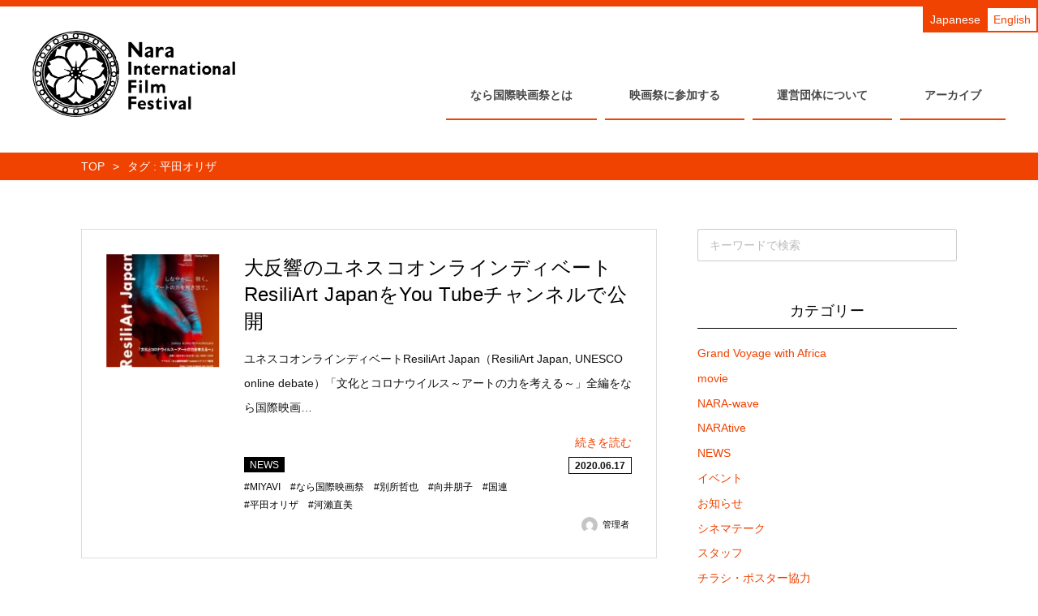

--- FILE ---
content_type: text/html; charset=UTF-8
request_url: https://nara-iff.jp/tag/%E5%B9%B3%E7%94%B0%E3%82%AA%E3%83%AA%E3%82%B6/
body_size: 12104
content:


<!DOCTYPE html>
<html lang="ja">
<head>
<!-- Google tag (gtag.js) -->
<script async src="https://www.googletagmanager.com/gtag/js?id=G-FS7TKPPG8B"></script>
<script>
  window.dataLayer = window.dataLayer || [];
  function gtag(){dataLayer.push(arguments);}
  gtag('js', new Date());

  gtag('config', 'G-FS7TKPPG8B');
</script>



    <meta charset="UTF-8">
    <!-- <meta name="viewport" content="width=device-width"> -->
    <title>記事一覧 | なら国際映画祭 Nara International Film Festival</title>
    <meta name="description" content="">
    <link rel="shortcut icon" href="https://nara-iff.jp/wp-content/themes/nara-iff-2/img/favicon.ico">

    <!-- Bootstrap 読み込み ここから -->

    <link rel="stylesheet" href="https://stackpath.bootstrapcdn.com/bootstrap/4.1.3/css/bootstrap.min.css" integrity="sha384-MCw98/SFnGE8fJT3GXwEOngsV7Zt27NXFoaoApmYm81iuXoPkFOJwJ8ERdknLPMO" crossorigin="anonymous">

    <!-- <script src="https://code.jquery.com/jquery-3.3.1.slim.min.js" integrity="sha384-q8i/X+965DzO0rT7abK41JStQIAqVgRVzpbzo5smXKp4YfRvH+8abtTE1Pi6jizo" crossorigin="anonymous"></script> -->
    <!-- <script src="https://cdnjs.cloudflare.com/ajax/libs/popper.js/1.14.3/umd/popper.min.js" integrity="sha384-ZMP7rVo3mIykV+2+9J3UJ46jBk0WLaUAdn689aCwoqbBJiSnjAK/l8WvCWPIPm49" crossorigin="anonymous"></script> -->

    <!-- <script src="https://stackpath.bootstrapcdn.com/bootstrap/4.1.3/js/bootstrap.min.js" integrity="sha384-ChfqqxuZUCnJSK3+MXmPNIyE6ZbWh2IMqE241rYiqJxyMiZ6OW/JmZQ5stwEULTy" crossorigin="anonymous"></script> -->

    <!-- Bootstrap 読み込み　ここまで -->


    <link rel="stylesheet" href="https://nara-iff.jp/wp-content/themes/nara-iff-2/style.css?date=2020072821241" type="text/css" />

    <link rel="stylesheet" href="https://nara-iff.jp/wp-content/themes/nara-iff-2/css/style.css?date=20200808191813" type="text/css" />


    <!-- Font Awesome 読み込み　ここから -->
    <script src="https://kit.fontawesome.com/7fe3811988.js" crossorigin="anonymous"></script>
        <!-- Font Awesome 読み込み　ここまで -->

    <!-- OGPの設定 ここから-->
    <meta name="twitter:card" content="summary_large_image">
    <meta name="twitter:site" content="@アカウント名" />
    <meta property="og:title" content="記事一覧 | なら国際映画祭 Nara International Film Festival" />
    <meta property="og:type" content="website" />
    <meta property="og:url" content="https://nara-iff.jp/tag/%E5%B9%B3%E7%94%B0%E3%82%AA%E3%83%AA%E3%82%B6/" />
<!--     <meta property="og:image" content="https://nara-iff.jp/wp-content/themes/nara-iff-2/img/OGPimg.jpg" /> -->
    <meta property="og:site_name" content="記事一覧 | なら国際映画祭 Nara International Film Festival" />
    <meta property="og:description" content="" />
    <!-- OGPの設定 ここまで -->

    <meta name='robots' content='max-image-preview:large' />
<link rel="alternate" type="application/rss+xml" title="NPO法人なら国際映画祭 &raquo; 平田オリザ タグのフィード" href="https://nara-iff.jp/tag/%e5%b9%b3%e7%94%b0%e3%82%aa%e3%83%aa%e3%82%b6/feed/" />
<script type="text/javascript">
/* <![CDATA[ */
window._wpemojiSettings = {"baseUrl":"https:\/\/s.w.org\/images\/core\/emoji\/15.0.3\/72x72\/","ext":".png","svgUrl":"https:\/\/s.w.org\/images\/core\/emoji\/15.0.3\/svg\/","svgExt":".svg","source":{"concatemoji":"https:\/\/nara-iff.jp\/wp-includes\/js\/wp-emoji-release.min.js?ver=6.6.4"}};
/*! This file is auto-generated */
!function(i,n){var o,s,e;function c(e){try{var t={supportTests:e,timestamp:(new Date).valueOf()};sessionStorage.setItem(o,JSON.stringify(t))}catch(e){}}function p(e,t,n){e.clearRect(0,0,e.canvas.width,e.canvas.height),e.fillText(t,0,0);var t=new Uint32Array(e.getImageData(0,0,e.canvas.width,e.canvas.height).data),r=(e.clearRect(0,0,e.canvas.width,e.canvas.height),e.fillText(n,0,0),new Uint32Array(e.getImageData(0,0,e.canvas.width,e.canvas.height).data));return t.every(function(e,t){return e===r[t]})}function u(e,t,n){switch(t){case"flag":return n(e,"\ud83c\udff3\ufe0f\u200d\u26a7\ufe0f","\ud83c\udff3\ufe0f\u200b\u26a7\ufe0f")?!1:!n(e,"\ud83c\uddfa\ud83c\uddf3","\ud83c\uddfa\u200b\ud83c\uddf3")&&!n(e,"\ud83c\udff4\udb40\udc67\udb40\udc62\udb40\udc65\udb40\udc6e\udb40\udc67\udb40\udc7f","\ud83c\udff4\u200b\udb40\udc67\u200b\udb40\udc62\u200b\udb40\udc65\u200b\udb40\udc6e\u200b\udb40\udc67\u200b\udb40\udc7f");case"emoji":return!n(e,"\ud83d\udc26\u200d\u2b1b","\ud83d\udc26\u200b\u2b1b")}return!1}function f(e,t,n){var r="undefined"!=typeof WorkerGlobalScope&&self instanceof WorkerGlobalScope?new OffscreenCanvas(300,150):i.createElement("canvas"),a=r.getContext("2d",{willReadFrequently:!0}),o=(a.textBaseline="top",a.font="600 32px Arial",{});return e.forEach(function(e){o[e]=t(a,e,n)}),o}function t(e){var t=i.createElement("script");t.src=e,t.defer=!0,i.head.appendChild(t)}"undefined"!=typeof Promise&&(o="wpEmojiSettingsSupports",s=["flag","emoji"],n.supports={everything:!0,everythingExceptFlag:!0},e=new Promise(function(e){i.addEventListener("DOMContentLoaded",e,{once:!0})}),new Promise(function(t){var n=function(){try{var e=JSON.parse(sessionStorage.getItem(o));if("object"==typeof e&&"number"==typeof e.timestamp&&(new Date).valueOf()<e.timestamp+604800&&"object"==typeof e.supportTests)return e.supportTests}catch(e){}return null}();if(!n){if("undefined"!=typeof Worker&&"undefined"!=typeof OffscreenCanvas&&"undefined"!=typeof URL&&URL.createObjectURL&&"undefined"!=typeof Blob)try{var e="postMessage("+f.toString()+"("+[JSON.stringify(s),u.toString(),p.toString()].join(",")+"));",r=new Blob([e],{type:"text/javascript"}),a=new Worker(URL.createObjectURL(r),{name:"wpTestEmojiSupports"});return void(a.onmessage=function(e){c(n=e.data),a.terminate(),t(n)})}catch(e){}c(n=f(s,u,p))}t(n)}).then(function(e){for(var t in e)n.supports[t]=e[t],n.supports.everything=n.supports.everything&&n.supports[t],"flag"!==t&&(n.supports.everythingExceptFlag=n.supports.everythingExceptFlag&&n.supports[t]);n.supports.everythingExceptFlag=n.supports.everythingExceptFlag&&!n.supports.flag,n.DOMReady=!1,n.readyCallback=function(){n.DOMReady=!0}}).then(function(){return e}).then(function(){var e;n.supports.everything||(n.readyCallback(),(e=n.source||{}).concatemoji?t(e.concatemoji):e.wpemoji&&e.twemoji&&(t(e.twemoji),t(e.wpemoji)))}))}((window,document),window._wpemojiSettings);
/* ]]> */
</script>
<link rel='stylesheet' id='sb_instagram_styles-css' href='https://nara-iff.jp/wp-content/plugins/instagram-feed/css/sb-instagram-2-2.min.css?ver=2.2' type='text/css' media='all' />
<style id='wp-emoji-styles-inline-css' type='text/css'>

	img.wp-smiley, img.emoji {
		display: inline !important;
		border: none !important;
		box-shadow: none !important;
		height: 1em !important;
		width: 1em !important;
		margin: 0 0.07em !important;
		vertical-align: -0.1em !important;
		background: none !important;
		padding: 0 !important;
	}
</style>
<link rel='stylesheet' id='wp-block-library-css' href='https://nara-iff.jp/wp-includes/css/dist/block-library/style.min.css?ver=6.6.4' type='text/css' media='all' />
<style id='classic-theme-styles-inline-css' type='text/css'>
/*! This file is auto-generated */
.wp-block-button__link{color:#fff;background-color:#32373c;border-radius:9999px;box-shadow:none;text-decoration:none;padding:calc(.667em + 2px) calc(1.333em + 2px);font-size:1.125em}.wp-block-file__button{background:#32373c;color:#fff;text-decoration:none}
</style>
<style id='global-styles-inline-css' type='text/css'>
:root{--wp--preset--aspect-ratio--square: 1;--wp--preset--aspect-ratio--4-3: 4/3;--wp--preset--aspect-ratio--3-4: 3/4;--wp--preset--aspect-ratio--3-2: 3/2;--wp--preset--aspect-ratio--2-3: 2/3;--wp--preset--aspect-ratio--16-9: 16/9;--wp--preset--aspect-ratio--9-16: 9/16;--wp--preset--color--black: #000000;--wp--preset--color--cyan-bluish-gray: #abb8c3;--wp--preset--color--white: #ffffff;--wp--preset--color--pale-pink: #f78da7;--wp--preset--color--vivid-red: #cf2e2e;--wp--preset--color--luminous-vivid-orange: #ff6900;--wp--preset--color--luminous-vivid-amber: #fcb900;--wp--preset--color--light-green-cyan: #7bdcb5;--wp--preset--color--vivid-green-cyan: #00d084;--wp--preset--color--pale-cyan-blue: #8ed1fc;--wp--preset--color--vivid-cyan-blue: #0693e3;--wp--preset--color--vivid-purple: #9b51e0;--wp--preset--gradient--vivid-cyan-blue-to-vivid-purple: linear-gradient(135deg,rgba(6,147,227,1) 0%,rgb(155,81,224) 100%);--wp--preset--gradient--light-green-cyan-to-vivid-green-cyan: linear-gradient(135deg,rgb(122,220,180) 0%,rgb(0,208,130) 100%);--wp--preset--gradient--luminous-vivid-amber-to-luminous-vivid-orange: linear-gradient(135deg,rgba(252,185,0,1) 0%,rgba(255,105,0,1) 100%);--wp--preset--gradient--luminous-vivid-orange-to-vivid-red: linear-gradient(135deg,rgba(255,105,0,1) 0%,rgb(207,46,46) 100%);--wp--preset--gradient--very-light-gray-to-cyan-bluish-gray: linear-gradient(135deg,rgb(238,238,238) 0%,rgb(169,184,195) 100%);--wp--preset--gradient--cool-to-warm-spectrum: linear-gradient(135deg,rgb(74,234,220) 0%,rgb(151,120,209) 20%,rgb(207,42,186) 40%,rgb(238,44,130) 60%,rgb(251,105,98) 80%,rgb(254,248,76) 100%);--wp--preset--gradient--blush-light-purple: linear-gradient(135deg,rgb(255,206,236) 0%,rgb(152,150,240) 100%);--wp--preset--gradient--blush-bordeaux: linear-gradient(135deg,rgb(254,205,165) 0%,rgb(254,45,45) 50%,rgb(107,0,62) 100%);--wp--preset--gradient--luminous-dusk: linear-gradient(135deg,rgb(255,203,112) 0%,rgb(199,81,192) 50%,rgb(65,88,208) 100%);--wp--preset--gradient--pale-ocean: linear-gradient(135deg,rgb(255,245,203) 0%,rgb(182,227,212) 50%,rgb(51,167,181) 100%);--wp--preset--gradient--electric-grass: linear-gradient(135deg,rgb(202,248,128) 0%,rgb(113,206,126) 100%);--wp--preset--gradient--midnight: linear-gradient(135deg,rgb(2,3,129) 0%,rgb(40,116,252) 100%);--wp--preset--font-size--small: 13px;--wp--preset--font-size--medium: 20px;--wp--preset--font-size--large: 36px;--wp--preset--font-size--x-large: 42px;--wp--preset--spacing--20: 0.44rem;--wp--preset--spacing--30: 0.67rem;--wp--preset--spacing--40: 1rem;--wp--preset--spacing--50: 1.5rem;--wp--preset--spacing--60: 2.25rem;--wp--preset--spacing--70: 3.38rem;--wp--preset--spacing--80: 5.06rem;--wp--preset--shadow--natural: 6px 6px 9px rgba(0, 0, 0, 0.2);--wp--preset--shadow--deep: 12px 12px 50px rgba(0, 0, 0, 0.4);--wp--preset--shadow--sharp: 6px 6px 0px rgba(0, 0, 0, 0.2);--wp--preset--shadow--outlined: 6px 6px 0px -3px rgba(255, 255, 255, 1), 6px 6px rgba(0, 0, 0, 1);--wp--preset--shadow--crisp: 6px 6px 0px rgba(0, 0, 0, 1);}:where(.is-layout-flex){gap: 0.5em;}:where(.is-layout-grid){gap: 0.5em;}body .is-layout-flex{display: flex;}.is-layout-flex{flex-wrap: wrap;align-items: center;}.is-layout-flex > :is(*, div){margin: 0;}body .is-layout-grid{display: grid;}.is-layout-grid > :is(*, div){margin: 0;}:where(.wp-block-columns.is-layout-flex){gap: 2em;}:where(.wp-block-columns.is-layout-grid){gap: 2em;}:where(.wp-block-post-template.is-layout-flex){gap: 1.25em;}:where(.wp-block-post-template.is-layout-grid){gap: 1.25em;}.has-black-color{color: var(--wp--preset--color--black) !important;}.has-cyan-bluish-gray-color{color: var(--wp--preset--color--cyan-bluish-gray) !important;}.has-white-color{color: var(--wp--preset--color--white) !important;}.has-pale-pink-color{color: var(--wp--preset--color--pale-pink) !important;}.has-vivid-red-color{color: var(--wp--preset--color--vivid-red) !important;}.has-luminous-vivid-orange-color{color: var(--wp--preset--color--luminous-vivid-orange) !important;}.has-luminous-vivid-amber-color{color: var(--wp--preset--color--luminous-vivid-amber) !important;}.has-light-green-cyan-color{color: var(--wp--preset--color--light-green-cyan) !important;}.has-vivid-green-cyan-color{color: var(--wp--preset--color--vivid-green-cyan) !important;}.has-pale-cyan-blue-color{color: var(--wp--preset--color--pale-cyan-blue) !important;}.has-vivid-cyan-blue-color{color: var(--wp--preset--color--vivid-cyan-blue) !important;}.has-vivid-purple-color{color: var(--wp--preset--color--vivid-purple) !important;}.has-black-background-color{background-color: var(--wp--preset--color--black) !important;}.has-cyan-bluish-gray-background-color{background-color: var(--wp--preset--color--cyan-bluish-gray) !important;}.has-white-background-color{background-color: var(--wp--preset--color--white) !important;}.has-pale-pink-background-color{background-color: var(--wp--preset--color--pale-pink) !important;}.has-vivid-red-background-color{background-color: var(--wp--preset--color--vivid-red) !important;}.has-luminous-vivid-orange-background-color{background-color: var(--wp--preset--color--luminous-vivid-orange) !important;}.has-luminous-vivid-amber-background-color{background-color: var(--wp--preset--color--luminous-vivid-amber) !important;}.has-light-green-cyan-background-color{background-color: var(--wp--preset--color--light-green-cyan) !important;}.has-vivid-green-cyan-background-color{background-color: var(--wp--preset--color--vivid-green-cyan) !important;}.has-pale-cyan-blue-background-color{background-color: var(--wp--preset--color--pale-cyan-blue) !important;}.has-vivid-cyan-blue-background-color{background-color: var(--wp--preset--color--vivid-cyan-blue) !important;}.has-vivid-purple-background-color{background-color: var(--wp--preset--color--vivid-purple) !important;}.has-black-border-color{border-color: var(--wp--preset--color--black) !important;}.has-cyan-bluish-gray-border-color{border-color: var(--wp--preset--color--cyan-bluish-gray) !important;}.has-white-border-color{border-color: var(--wp--preset--color--white) !important;}.has-pale-pink-border-color{border-color: var(--wp--preset--color--pale-pink) !important;}.has-vivid-red-border-color{border-color: var(--wp--preset--color--vivid-red) !important;}.has-luminous-vivid-orange-border-color{border-color: var(--wp--preset--color--luminous-vivid-orange) !important;}.has-luminous-vivid-amber-border-color{border-color: var(--wp--preset--color--luminous-vivid-amber) !important;}.has-light-green-cyan-border-color{border-color: var(--wp--preset--color--light-green-cyan) !important;}.has-vivid-green-cyan-border-color{border-color: var(--wp--preset--color--vivid-green-cyan) !important;}.has-pale-cyan-blue-border-color{border-color: var(--wp--preset--color--pale-cyan-blue) !important;}.has-vivid-cyan-blue-border-color{border-color: var(--wp--preset--color--vivid-cyan-blue) !important;}.has-vivid-purple-border-color{border-color: var(--wp--preset--color--vivid-purple) !important;}.has-vivid-cyan-blue-to-vivid-purple-gradient-background{background: var(--wp--preset--gradient--vivid-cyan-blue-to-vivid-purple) !important;}.has-light-green-cyan-to-vivid-green-cyan-gradient-background{background: var(--wp--preset--gradient--light-green-cyan-to-vivid-green-cyan) !important;}.has-luminous-vivid-amber-to-luminous-vivid-orange-gradient-background{background: var(--wp--preset--gradient--luminous-vivid-amber-to-luminous-vivid-orange) !important;}.has-luminous-vivid-orange-to-vivid-red-gradient-background{background: var(--wp--preset--gradient--luminous-vivid-orange-to-vivid-red) !important;}.has-very-light-gray-to-cyan-bluish-gray-gradient-background{background: var(--wp--preset--gradient--very-light-gray-to-cyan-bluish-gray) !important;}.has-cool-to-warm-spectrum-gradient-background{background: var(--wp--preset--gradient--cool-to-warm-spectrum) !important;}.has-blush-light-purple-gradient-background{background: var(--wp--preset--gradient--blush-light-purple) !important;}.has-blush-bordeaux-gradient-background{background: var(--wp--preset--gradient--blush-bordeaux) !important;}.has-luminous-dusk-gradient-background{background: var(--wp--preset--gradient--luminous-dusk) !important;}.has-pale-ocean-gradient-background{background: var(--wp--preset--gradient--pale-ocean) !important;}.has-electric-grass-gradient-background{background: var(--wp--preset--gradient--electric-grass) !important;}.has-midnight-gradient-background{background: var(--wp--preset--gradient--midnight) !important;}.has-small-font-size{font-size: var(--wp--preset--font-size--small) !important;}.has-medium-font-size{font-size: var(--wp--preset--font-size--medium) !important;}.has-large-font-size{font-size: var(--wp--preset--font-size--large) !important;}.has-x-large-font-size{font-size: var(--wp--preset--font-size--x-large) !important;}
:where(.wp-block-post-template.is-layout-flex){gap: 1.25em;}:where(.wp-block-post-template.is-layout-grid){gap: 1.25em;}
:where(.wp-block-columns.is-layout-flex){gap: 2em;}:where(.wp-block-columns.is-layout-grid){gap: 2em;}
:root :where(.wp-block-pullquote){font-size: 1.5em;line-height: 1.6;}
</style>
<link rel='stylesheet' id='wp-pagenavi-css' href='https://nara-iff.jp/wp-content/plugins/wp-pagenavi/pagenavi-css.css?ver=2.70' type='text/css' media='all' />
<link rel='stylesheet' id='animate-css' href='https://nara-iff.jp/wp-content/themes/nara-iff-2/css/animate.css?ver=6.6.4' type='text/css' media='all' />
<script type="text/javascript" src="https://nara-iff.jp/wp-includes/js/jquery/jquery.min.js?ver=3.7.1" id="jquery-core-js"></script>
<script type="text/javascript" src="https://nara-iff.jp/wp-includes/js/jquery/jquery-migrate.min.js?ver=3.4.1" id="jquery-migrate-js"></script>
<script type="text/javascript" src="https://nara-iff.jp/wp-content/themes/nara-iff-2/js/myNavbar.js?ver=6.6.4" id="myNavbar-js"></script>
<script type="text/javascript" src="https://nara-iff.jp/wp-content/themes/nara-iff-2/js/imgCropper.js?ver=6.6.4" id="imgCropper-js"></script>
<script type="text/javascript" src="https://nara-iff.jp/wp-content/themes/nara-iff-2/js/smoothScroll.js?ver=6.6.4" id="smoothScroll-js"></script>
<script type="text/javascript" src="https://nara-iff.jp/wp-content/themes/nara-iff-2/js/wow.min.js?ver=6.6.4" id="wow-js"></script>
<script type="text/javascript" src="https://nara-iff.jp/wp-content/themes/nara-iff-2/js/lang_sw.js?ver=6.6.4" id="lang_sw-js"></script>
<link rel="https://api.w.org/" href="https://nara-iff.jp/wp-json/" /><link rel="alternate" title="JSON" type="application/json" href="https://nara-iff.jp/wp-json/wp/v2/tags/22" /><link rel="EditURI" type="application/rsd+xml" title="RSD" href="https://nara-iff.jp/xmlrpc.php?rsd" />
<meta property="og:title" content="タグ: 平田オリザ" />
<meta property="og:description" content="Nara International Film Festival" />
<meta property="og:type" content="website" />
<meta property="og:url" content="https://nara-iff.jp/tag//" />
<meta property="og:image" content="https://nara-iff.jp/wp-content/uploads/NIFFホームページ2023_top0822-1024x576.jpg" />
<meta property="og:image:width" content="1024" />
<meta property="og:image:height" content="576" />
<meta property="og:image:alt" content="" />
<meta property="og:site_name" content="NPO法人なら国際映画祭" />
<link rel="icon" href="https://nara-iff.jp/wp-content/uploads/cropped-niff_logoB_black-32x32.png" sizes="32x32" />
<link rel="icon" href="https://nara-iff.jp/wp-content/uploads/cropped-niff_logoB_black-192x192.png" sizes="192x192" />
<link rel="apple-touch-icon" href="https://nara-iff.jp/wp-content/uploads/cropped-niff_logoB_black-180x180.png" />
<meta name="msapplication-TileImage" content="https://nara-iff.jp/wp-content/uploads/cropped-niff_logoB_black-270x270.png" />
		<style type="text/css" id="wp-custom-css">
			.clearfix::after {
   content: "";
   display: block;
   clear: both;
}		</style>
		
    <script>
        // viewportの設定（タブレットではPCの縮小版を表示）
        jQuery(function(){
            var ua = navigator.userAgent;
            if((ua.indexOf('iPhone') > 0) || ua.indexOf('iPod') > 0 || (ua.indexOf('Android') > 0 && ua.indexOf('Mobile') > 0)){
                // タブレット以外の場合
                jQuery('head').prepend('<meta name="viewport" content="width=device-width,initial-scale=1">');
            } else {
                // タブレットの場合
                jQuery('head').prepend('<meta name="viewport" content="width=1140">');
            }
        });
    </script>

    <!-- Adobe Fonts -->
    <script>
      (function(d) {
        var config = {
          kitId: 'ohw7aik',
          scriptTimeout: 3000,
          async: true
        },
        h=d.documentElement,t=setTimeout(function(){h.className=h.className.replace(/\bwf-loading\b/g,"")+" wf-inactive";},config.scriptTimeout),tk=d.createElement("script"),f=false,s=d.getElementsByTagName("script")[0],a;h.className+=" wf-loading";tk.src='https://use.typekit.net/'+config.kitId+'.js';tk.async=true;tk.onload=tk.onreadystatechange=function(){a=this.readyState;if(f||a&&a!="complete"&&a!="loaded")return;f=true;clearTimeout(t);try{Typekit.load(config)}catch(e){}};s.parentNode.insertBefore(tk,s)
      })(document);
    </script>

    <!-- 電話番号に勝手にリンクされるのを無効に -->
    <meta name="format-detection" content="telephone=no">

</head>

<body data-rsssl=1 class="archive tag tag-22" ontouchstart="">

<script>
wow = new WOW(
    {
        boxClass: 'wow',// default
        animateClass: 'animated',// default
        offset: 0,// default
        mobile: true,// default
        live: true// default
    }
)
wow.init();
</script>

<header class="container-100 mb20">


    <div class="header container-100">


        <a href="https://nara-iff.jp">
            <h1 class="logo logo--header">なら国際映画祭</h1>
        </a>

        <!--
        <div class="event-date">
            <p class="ff-serif">なら国際映画祭2020　<span>9/18</span>日（金）〜<span>22</span>（火・祝）</p>
        </div>
        -->

        <!--
        <div class="sns-icons sns-icons--header">
            <a href="https://twitter.com/naraiffnaraiff" target="_blank">
                <i class="fab fa-twitter" ></i>
            </a>
            <a href="https://www.facebook.com/naraiff/" target="_blank">
                <i class="fab fa-facebook-square" ></i>
            </a>
            <a href="https://www.instagram.com/naraiffnaraiff/" target="_blank">
                <i class="fab fa-instagram"></i>
            </a>
            <a href="https://www.youtube.com/channel/UCctcGfxkPuaXDm5112rNbPw" target="_blank">
                <i class="fab fa-youtube"></i>
            </a>
        </div>
        -->

        <!-- スマホ表示時の電話・メールアイコン -->
        <!--
        <div class="header-contact-info-sm">
            <a class="header-contact-info-sm__icon" href="tel:0742-00-0000">
                <i class="fas fa-phone-square"></i>
            </a>
            <a class="header-contact-info-sm__icon" href="https://nara-iff.jp/contact/">
                <i class="fas fa-envelope"></i>
            </a>
        </div>
        -->

    <div id="lang-sw" class="lang-sw">
                    <ul>
                <li id="lang-sw--jp" class="active"><span class="pc">Japanese</span><span class="sm">JP</span></li>
                <li id="lang-sw--en"><span class="pc">English</span><span class="sm">EN</span></li>
            </ul>
            </div>


    </div>
</header>

<nav class="l-my-navbar my-navbar my-navbar--type02 my-navbar--type01-sm my-navbar--any-to-top-fixed" id="my-navbar">

    <a id="my-navbar-trigger" class="my-navbar-trigger">
        <span></span>
        <span></span>
        <span></span>
    </a>

    <ul id="my-navbar-ul">
        <div><!-- スマホ表示時、display:flexでまとめて中央寄せにするためのdiv -->
            <li id="navbar__item-home" class="navbar__item--has-sub-ul">
                <a href="https://nara-iff.jp/about/">
                    <span class="lang-jp">なら国際映画祭とは</span>
                    <span class="lang-en">About the NIFF</span>
                </a>
                <ul>
                    <li>
                        <a href="https://nara-iff.jp/about/about-01">
                            <span class="lang-jp">メインプログラム</span>
                            <span class="lang-en">Main Programs</span>
                        </a>
                    </li>
                    <li>
                        <a href="https://nara-iff.jp/about/about-02">
                            <span class="lang-jp">スピンオフプロジェクト</span>
                            <span class="lang-en">Spin-Off Projects</span>
                        </a>
                    </li>
                    <li>
                        <a href="https://nara-iff.jp/about/about-03">
                            <span class="lang-jp">これまでの歩み</span>
                            <span class="lang-en">History of the NIFF</span>
                        </a>
                    </li>
                    <li>
                        <a href="https://nara-iff.jp/about/about-04">
                            <span class="lang-jp">ロゴについて</span>
                            <span class="lang-en">About the Logo</span>
                        </a>
                    </li>
                    <li>
                        <a href="https://nara-iff.jp/2024/">
                            <span class="lang-jp">2024 特設サイト</span>
                            <span class="lang-en">NIFF 2024</span>
                        </a>
                    </li>
                </ul>
            </li>
            <li id="navbar__item-menu01" class="navbar__item--has-sub-ul">
                <a href="https://nara-iff.jp/join/">
                    <span class="lang-jp">映画祭に参加する</span>
                    <span class="lang-en">Join NIFF 2024</span>
                </a>
                <ul>
                    <li>
                        <a href="https://nara-iff.jp/join/join-01/">
                            <span class="lang-jp">作品を応募する</span>
                            <span class="lang-en">Enter a Film</span>
                        </a>
                    </li>
                    <li>
                        <a class="lang-jp" href="https://nara-iff.jp/recruitment/2221/">
                            スタッフとして参加する
                        </a>
                        <a  class="lang-en" href="https://nara-iff.jp/news/947/?lang=en">
                            Join as Staff
                        </a>
                    </li>
                    <li>
                        <a href="https://passmarket.yahoo.co.jp/event/show/detail/01dyr4hf9g831.html" target="_blank">
                            <span class="lang-jp">観客として参加する</span>
                            <span class="lang-en">Audience</span>
                        </a>
                    </li>
                    <li>
                        <a href="https://nara-iff.jp/join/join-04/">
                            <span class="lang-jp">会員になる</span>
                            <span class="lang-en">Become a Member</span>
                        </a>
                    </li>
                    <li>
                        <a href="https://nara-iff.jp/join/join-05/">
                            <span class="lang-jp">ふるさと納税で応援する</span>
                            <span class="lang-en">Contribute Your Taxes</span>
                        </a>
                    </li>
                    <li>
                        <a href="https://nara-iff.jp/join/join-06/">
                            <span class="lang-jp">協賛する</span>
                            <span class="lang-en">Sponsor</span>
                        </a>
                    </li>
                </ul>

            </li>
            <li id="navbar__item-menu02" class="navbar__item--has-sub-ul" >
                <a href="https://nara-iff.jp/assoc/">
                    <span class="lang-jp">運営団体について</span>
                    <span class="lang-en">About the Organization</span>
                </a>
                <ul>
                    <li>
                        <a href="https://nara-iff.jp/assoc/#anchor-01">
                            <span class="lang-jp">ごあいさつ</span>
                            <span class="lang-en">Greeting</span>
                        </a>
                    </li>
                    <li>
                        <a href="https://nara-iff.jp/assoc/#anchor-03">
                            <span class="lang-jp">理事・幹事・実行委員</span>
                            <span class="lang-en">Committee Members</span>
                        </a>
                    </li>
                    <li>
                        <a href="https://nara-iff.jp/assoc/#anchor-04">
                            <span class="lang-jp">サポーターズクラブ会員</span>
                            <span class="lang-en">Supporters club Membership</span>
                        </a>
                    </li>
                    <li>
                        <a href="https://nara-iff.jp/assoc/#anchor-05">
                            <span class="lang-jp">事務局について</span>
                            <span class="lang-en">About the Office</span>
                        </a>
                    </li>
                    <li>
                        <a href="https://nara-iff.jp/contact/">
                            <span class="lang-jp">お問い合わせ</span>
                            <span class="lang-en">Inquiries</span>
                        </a>
                    </li>
                </ul>
            </li>
            <li id="navbar__item-menu03" class="navbar__item--has-sub-ul" >
                <a href="https://nara-iff.jp/">
                    <span class="lang-jp">アーカイブ</span>
                    <span class="lang-en">Archives</span>
                </a>
                <ul>
                    <li>
                        <a href="https://nara-iff.jp/2024/" target="_blank">
                            2024
                        </a>
                    </li>
					<li>
                        <a href="https://nara-iff.jp/2022/" target="_blank">
                            2022
                        </a>
                    </li>
					<li>
                        <a href="https://nara-iff.jp/2020/" target="_blank">
                            2020
                        </a>
                    </li>
                    <li>
                        <a href="https://nara-iff.jp/2018/" target="_blank">
                            2018
                        </a>
                    </li>
                    <li>
                        <a href="https://nara-iff.jp/2016/" target="_blank">
                            2016
                        </a>
                    </li>
                    <li>
                        <a href="https://nara-iff.jp/2014/" target="_blank">
                            2014
                        </a>
                    </li>
                    <li>
                        <a href="https://nara-iff.jp/2013/" target="_blank">
                            2013
                        </a>
                    </li>
                    <li>
                        <a href="https://nara-iff.jp/2012/" target="_blank">
                            2012
                        </a>
                    </li>
                    <li>
                        <a href="https://nara-iff.jp/2011/" target="_blank">
                            2011
                        </a>
                    </li>
                    <li>
                        <a href="https://nara-iff.jp/2010/" target="_blank">
                            2010
                        </a>
                    </li>
                </ul>
            </li>
        </div>
    </ul>
</nav>

<script>
// windowサイズが breakpoint px以下の時、navbarをスマホ用表示にする処理
jQuery(function() {
    var breakpoint = 576;
    var sw = '#my-navbar-trigger';
    var gnav = '#my-navbar-ul'; // toggleしたい要素
    var window_w = jQuery(window).width(); // windowのwidthを取得
    var window_w_resized; // リサイズ後のwindow横幅を入れる変数

    jQuery(window).on('resize', function() {

        // リサイズ後のウインドウの横幅を取得
        window_w_resized = jQuery(window).width();

        // 横幅がリサイズされたときだけ処理をする（縦幅の変更は無視）
        if ( window_w != window_w_resized ) {

            // PC表示時
            if (window_w > breakpoint) {
                jQuery(gnav).css('display', '');

                if (jQuery(sw).hasClass('active')) {
                    jQuery(sw).removeClass('active');
                }

            // スマホ表示時
            } else {

            }
            // 次回以降使えるようにリサイズ後の幅をウインドウ幅に設定する
            window_w = jQuery(window).width();
        }
    });

    jQuery(document).on('click', sw, function() {

        if (window_w <= breakpoint) {
            if (!jQuery(sw).hasClass('active')) {
                jQuery(sw).addClass('active');
                jQuery(gnav).fadeIn(400).css('display','flex');
            } else {
                jQuery(sw).removeClass('active');
                jQuery(gnav).fadeOut(400);
            }

        }
    });
})
</script>

<script>
// TOPからのスクロール距離が x に達したら「TOPに戻る」リンクを表示
jQuery(function() {
    var topBtn = jQuery('#to-pagetop-btn');   
    topBtn.hide();
    //スクロールが100に達したらボタン表示
    jQuery(window).scroll(function () {
        if (jQuery(this).scrollTop() > 100) {
            topBtn.fadeIn();
        } else {
            topBtn.fadeOut();
        }
    });
    //スクロールしてトップ
    topBtn.click(function () {
        jQuery('body,html').animate({
            scrollTop: 0
        }, 500);
        return false;
    });
});
</script>
<div id="to-pagetop-btn">
    <a href="#wrap"></a>
</div>

<div class="container-100 mt40 mb60 mb40s pt10 pb10 bg-orange">
    <div class="container-custom">
        <div class="my-breadcrumb"><ul><li itemtype="http://data-vocabulary.org/Breadcrumb" itemscope=""><a  itemprop="url" href="https://nara-iff.jp/"><span itemprop="title">TOP</span></a></li><li itemtype="http://data-vocabulary.org/Breadcrumb" itemscope=""><span itemprop="title">タグ : 平田オリザ</span></li></ul></div>    </div>
</div>

<div class="container-custom">
    <div class="row">
        <div class="col-sm-8">

            
                
                    <a class="wrapping-link" href="https://nara-iff.jp/news/434/">
    <section class="wp-post-item--m">

        <div class="row row-20s hover-translucent">
            <div class="col-sm-3 col-3">

                    <div class="img-cropper img-cropper--square">

                                                    <img width="150" height="150" src="https://nara-iff.jp/wp-content/uploads/ResiliArt-Japan-press-advisory-JP_page-0001-150x150.jpg" class="wp-eyecatch wp-post-image" alt="" decoding="async" />                                            </div>
            </div>
            <div class="col-sm-9 col-9">

                <h1 class="wp-post-item--m__title">大反響のユネスコオンラインディベートResiliArt JapanをYou Tubeチャンネルで公開</h1>
                <p class="wp-post-item--m__body">
                    ユネスコオンラインディベートResiliArt Japan（ResiliArt Japan, UNESCO online debate）「文化とコロナウイルス～アートの力を考える～」全編をなら国際映画&hellip;<br />
                </p>
                <p class="wp-post-item--m__morelink pc-only">続きを読む</p>

                <div class="wp-post-meta">

                    <div class="row row-10s">
                        <div class="col-sm-9 col-8">

                            <!-- カテゴリー -->
                            <ul class="wp-post-meta__cat">
                                <li>NEWS</li>                            </ul>
                            <!-- タグ -->
                            <ul class="wp-post-meta__tag">
                                <li>#MIYAVI</li><li>#なら国際映画祭</li><li>#別所哲也</li><li>#向井朋子</li><li>#国連</li><li>#平田オリザ</li><li>#河瀨直美</li>                            </ul>
                        </div>
                        <div class="col-sm-3 col-4">
                            <!-- 日付 -->
                            <p class="wp-post-meta__date">2020.06.17</p>
                        </div>
                    </div>

                </div>

                <!-- ライター -->
                <div class="wp-post-item--m__author row row-6 align-items-center justify-content-end">
                    <div class="wp-post-item--m__author__avatar col-auto">
                        <div style="width: 20px; height: 20px;">
                            <div class="img-cropper img-cropper--square">
                                <img alt='' src='https://secure.gravatar.com/avatar/5bd1908d821813d2081dcb62053ed25e?s=40&#038;d=mm&#038;r=g' srcset='https://secure.gravatar.com/avatar/5bd1908d821813d2081dcb62053ed25e?s=80&#038;d=mm&#038;r=g 2x' class='avatar avatar-40 photo' height='40' width='40' decoding='async'/>                            </div>
                        </div>
                    </div>
                    <div class="wp-post-item--m__author__name col-auto">
                        管理者                    </div>
                </div>

            </div>
        </div>

    </section>
</a>

                
            

            
        </div>

        <div class="col-sm-4">
            <aside class="sidebar">

    
        <div id="search-2" class="widget widget_search"><form role="search" method="get" class="searchform" action="https://nara-iff.jp/" >
    <input type="text" value="" name="s" class="searchfield" placeholder="キーワードで検索" onfocus="this.placeholder=''" onblur="this.placeholder='キーワードで検索'" />
    <button type="submit" class="searchsubmit"><i class="fa fa-search"></i></button>
</form></div><div id="categories-2" class="widget widget_categories"><h2 class="widgettitle side-content-title">カテゴリー</h2>
			<ul>
					<li class="cat-item cat-item-40"><a href="https://nara-iff.jp/category/grand-voyage-with-africa/">Grand Voyage with Africa</a>
</li>
	<li class="cat-item cat-item-33"><a href="https://nara-iff.jp/category/movie/">movie</a>
</li>
	<li class="cat-item cat-item-47"><a href="https://nara-iff.jp/category/nara-wave/">NARA-wave</a>
</li>
	<li class="cat-item cat-item-3"><a href="https://nara-iff.jp/category/narative/">NARAtive</a>
</li>
	<li class="cat-item cat-item-1"><a href="https://nara-iff.jp/category/news/">NEWS</a>
</li>
	<li class="cat-item cat-item-2"><a href="https://nara-iff.jp/category/event/">イベント</a>
</li>
	<li class="cat-item cat-item-36"><a href="https://nara-iff.jp/category/info/">お知らせ</a>
</li>
	<li class="cat-item cat-item-4"><a href="https://nara-iff.jp/category/cinematheque/">シネマテーク</a>
</li>
	<li class="cat-item cat-item-5"><a href="https://nara-iff.jp/category/staff/">スタッフ</a>
</li>
	<li class="cat-item cat-item-38"><a href="https://nara-iff.jp/category/chirashi/">チラシ・ポスター協力</a>
</li>
	<li class="cat-item cat-item-15"><a href="https://nara-iff.jp/category/volunteer/">ボランティア</a>
</li>
	<li class="cat-item cat-item-32"><a href="https://nara-iff.jp/category/movies/">ムービー</a>
</li>
	<li class="cat-item cat-item-17"><a href="https://nara-iff.jp/category/media/">メディア掲載</a>
</li>
	<li class="cat-item cat-item-46"><a href="https://nara-iff.jp/category/%e3%83%a6%e3%83%bc%e3%82%b9%e3%82%b7%e3%83%8d%e3%83%9e%e3%82%a4%e3%83%b3%e3%82%bf%e3%83%bc%e3%83%b3/">ユースシネマインターン</a>
</li>
	<li class="cat-item cat-item-48"><a href="https://nara-iff.jp/category/%e3%83%a6%e3%83%bc%e3%82%b9%e5%af%a9%e6%9f%bb%e5%93%a1/">ユース審査員</a>
</li>
	<li class="cat-item cat-item-28"><a href="https://nara-iff.jp/category/report/">レポート</a>
</li>
	<li class="cat-item cat-item-14"><a href="https://nara-iff.jp/category/member/">会員&amp;ご支援者</a>
</li>
	<li class="cat-item cat-item-30"><a href="https://nara-iff.jp/category/video-distribution/">動画配信</a>
</li>
	<li class="cat-item cat-item-29"><a href="https://nara-iff.jp/category/recruitment/">募集情報</a>
</li>
	<li class="cat-item cat-item-49"><a href="https://nara-iff.jp/category/%e6%98%a0%e7%94%bb%e5%88%b6%e4%bd%9c%e3%83%af%e3%83%bc%e3%82%af%e3%82%b7%e3%83%a7%e3%83%83%e3%83%97/">映画制作ワークショップ</a>
</li>
	<li class="cat-item cat-item-12"><a href="https://nara-iff.jp/category/feature/">注目のプロジェクト</a>
</li>
	<li class="cat-item cat-item-35"><a href="https://nara-iff.jp/category/press/">記者会見</a>
</li>
			</ul>

			</div>
		<div id="recent-posts-2" class="widget widget_recent_entries">
		<h2 class="widgettitle side-content-title">最近の投稿</h2>
		<ul>
											<li>
					<a href="https://nara-iff.jp/news/3485/">作品募集:NARA-wave（ナラウェイブ）学生映画部門</a>
									</li>
											<li>
					<a href="https://nara-iff.jp/news/3483/">作品応募：インターナショナルコンペティション部門</a>
									</li>
											<li>
					<a href="https://nara-iff.jp/news/3476/">長編映画『海辺へ行く道』Nara International Film Festival</a>
									</li>
											<li>
					<a href="https://nara-iff.jp/news/3452/">映画『やまのべradio』Nara Internationaru Film faestival for youth</a>
									</li>
											<li>
					<a href="https://nara-iff.jp/news/3446/">長編映画『ヴィレッジ・ロックスターズ２』Nara International Film Festival for youth</a>
									</li>
					</ul>

		</div><div id="archives-2" class="widget widget_archive"><h2 class="widgettitle side-content-title">アーカイブ</h2>
			<ul>
					<li><a href='https://nara-iff.jp/date/2026/01/'>2026年1月</a></li>
	<li><a href='https://nara-iff.jp/date/2025/09/'>2025年9月</a></li>
	<li><a href='https://nara-iff.jp/date/2025/08/'>2025年8月</a></li>
	<li><a href='https://nara-iff.jp/date/2025/07/'>2025年7月</a></li>
	<li><a href='https://nara-iff.jp/date/2025/06/'>2025年6月</a></li>
	<li><a href='https://nara-iff.jp/date/2024/12/'>2024年12月</a></li>
	<li><a href='https://nara-iff.jp/date/2024/09/'>2024年9月</a></li>
	<li><a href='https://nara-iff.jp/date/2024/08/'>2024年8月</a></li>
	<li><a href='https://nara-iff.jp/date/2024/07/'>2024年7月</a></li>
	<li><a href='https://nara-iff.jp/date/2024/01/'>2024年1月</a></li>
	<li><a href='https://nara-iff.jp/date/2023/12/'>2023年12月</a></li>
	<li><a href='https://nara-iff.jp/date/2023/11/'>2023年11月</a></li>
	<li><a href='https://nara-iff.jp/date/2023/10/'>2023年10月</a></li>
	<li><a href='https://nara-iff.jp/date/2023/09/'>2023年9月</a></li>
	<li><a href='https://nara-iff.jp/date/2023/08/'>2023年8月</a></li>
	<li><a href='https://nara-iff.jp/date/2023/07/'>2023年7月</a></li>
	<li><a href='https://nara-iff.jp/date/2023/06/'>2023年6月</a></li>
	<li><a href='https://nara-iff.jp/date/2023/05/'>2023年5月</a></li>
	<li><a href='https://nara-iff.jp/date/2023/04/'>2023年4月</a></li>
	<li><a href='https://nara-iff.jp/date/2023/03/'>2023年3月</a></li>
	<li><a href='https://nara-iff.jp/date/2022/12/'>2022年12月</a></li>
	<li><a href='https://nara-iff.jp/date/2022/11/'>2022年11月</a></li>
	<li><a href='https://nara-iff.jp/date/2022/10/'>2022年10月</a></li>
	<li><a href='https://nara-iff.jp/date/2022/09/'>2022年9月</a></li>
	<li><a href='https://nara-iff.jp/date/2022/08/'>2022年8月</a></li>
	<li><a href='https://nara-iff.jp/date/2022/07/'>2022年7月</a></li>
	<li><a href='https://nara-iff.jp/date/2022/06/'>2022年6月</a></li>
	<li><a href='https://nara-iff.jp/date/2022/05/'>2022年5月</a></li>
	<li><a href='https://nara-iff.jp/date/2022/04/'>2022年4月</a></li>
	<li><a href='https://nara-iff.jp/date/2022/03/'>2022年3月</a></li>
	<li><a href='https://nara-iff.jp/date/2022/02/'>2022年2月</a></li>
	<li><a href='https://nara-iff.jp/date/2022/01/'>2022年1月</a></li>
	<li><a href='https://nara-iff.jp/date/2021/12/'>2021年12月</a></li>
	<li><a href='https://nara-iff.jp/date/2021/11/'>2021年11月</a></li>
	<li><a href='https://nara-iff.jp/date/2021/10/'>2021年10月</a></li>
	<li><a href='https://nara-iff.jp/date/2021/09/'>2021年9月</a></li>
	<li><a href='https://nara-iff.jp/date/2021/08/'>2021年8月</a></li>
	<li><a href='https://nara-iff.jp/date/2021/07/'>2021年7月</a></li>
	<li><a href='https://nara-iff.jp/date/2021/06/'>2021年6月</a></li>
	<li><a href='https://nara-iff.jp/date/2021/04/'>2021年4月</a></li>
	<li><a href='https://nara-iff.jp/date/2021/02/'>2021年2月</a></li>
	<li><a href='https://nara-iff.jp/date/2020/12/'>2020年12月</a></li>
	<li><a href='https://nara-iff.jp/date/2020/11/'>2020年11月</a></li>
	<li><a href='https://nara-iff.jp/date/2020/10/'>2020年10月</a></li>
	<li><a href='https://nara-iff.jp/date/2020/09/'>2020年9月</a></li>
	<li><a href='https://nara-iff.jp/date/2020/08/'>2020年8月</a></li>
	<li><a href='https://nara-iff.jp/date/2020/07/'>2020年7月</a></li>
	<li><a href='https://nara-iff.jp/date/2020/06/'>2020年6月</a></li>
	<li><a href='https://nara-iff.jp/date/2020/05/'>2020年5月</a></li>
	<li><a href='https://nara-iff.jp/date/2020/04/'>2020年4月</a></li>
	<li><a href='https://nara-iff.jp/date/2020/03/'>2020年3月</a></li>
	<li><a href='https://nara-iff.jp/date/2020/02/'>2020年2月</a></li>
	<li><a href='https://nara-iff.jp/date/2020/01/'>2020年1月</a></li>
	<li><a href='https://nara-iff.jp/date/2019/12/'>2019年12月</a></li>
	<li><a href='https://nara-iff.jp/date/2019/11/'>2019年11月</a></li>
	<li><a href='https://nara-iff.jp/date/2019/10/'>2019年10月</a></li>
	<li><a href='https://nara-iff.jp/date/2019/08/'>2019年8月</a></li>
	<li><a href='https://nara-iff.jp/date/2019/07/'>2019年7月</a></li>
	<li><a href='https://nara-iff.jp/date/2019/06/'>2019年6月</a></li>
	<li><a href='https://nara-iff.jp/date/2019/04/'>2019年4月</a></li>
	<li><a href='https://nara-iff.jp/date/2019/03/'>2019年3月</a></li>
	<li><a href='https://nara-iff.jp/date/2019/02/'>2019年2月</a></li>
	<li><a href='https://nara-iff.jp/date/2019/01/'>2019年1月</a></li>
	<li><a href='https://nara-iff.jp/date/2018/12/'>2018年12月</a></li>
	<li><a href='https://nara-iff.jp/date/2018/11/'>2018年11月</a></li>
	<li><a href='https://nara-iff.jp/date/2018/10/'>2018年10月</a></li>
	<li><a href='https://nara-iff.jp/date/2018/08/'>2018年8月</a></li>
	<li><a href='https://nara-iff.jp/date/2018/07/'>2018年7月</a></li>
	<li><a href='https://nara-iff.jp/date/2018/06/'>2018年6月</a></li>
	<li><a href='https://nara-iff.jp/date/2018/05/'>2018年5月</a></li>
	<li><a href='https://nara-iff.jp/date/2018/04/'>2018年4月</a></li>
	<li><a href='https://nara-iff.jp/date/2018/03/'>2018年3月</a></li>
	<li><a href='https://nara-iff.jp/date/2018/02/'>2018年2月</a></li>
	<li><a href='https://nara-iff.jp/date/2018/01/'>2018年1月</a></li>
	<li><a href='https://nara-iff.jp/date/2017/12/'>2017年12月</a></li>
	<li><a href='https://nara-iff.jp/date/2017/11/'>2017年11月</a></li>
	<li><a href='https://nara-iff.jp/date/2017/10/'>2017年10月</a></li>
	<li><a href='https://nara-iff.jp/date/2017/09/'>2017年9月</a></li>
	<li><a href='https://nara-iff.jp/date/2017/08/'>2017年8月</a></li>
	<li><a href='https://nara-iff.jp/date/2017/07/'>2017年7月</a></li>
	<li><a href='https://nara-iff.jp/date/2017/06/'>2017年6月</a></li>
	<li><a href='https://nara-iff.jp/date/2017/05/'>2017年5月</a></li>
	<li><a href='https://nara-iff.jp/date/2017/04/'>2017年4月</a></li>
	<li><a href='https://nara-iff.jp/date/2017/03/'>2017年3月</a></li>
	<li><a href='https://nara-iff.jp/date/2017/02/'>2017年2月</a></li>
	<li><a href='https://nara-iff.jp/date/2017/01/'>2017年1月</a></li>
	<li><a href='https://nara-iff.jp/date/2016/12/'>2016年12月</a></li>
	<li><a href='https://nara-iff.jp/date/2016/08/'>2016年8月</a></li>
	<li><a href='https://nara-iff.jp/date/2016/07/'>2016年7月</a></li>
	<li><a href='https://nara-iff.jp/date/2016/06/'>2016年6月</a></li>
	<li><a href='https://nara-iff.jp/date/2016/05/'>2016年5月</a></li>
	<li><a href='https://nara-iff.jp/date/2016/04/'>2016年4月</a></li>
	<li><a href='https://nara-iff.jp/date/2016/03/'>2016年3月</a></li>
	<li><a href='https://nara-iff.jp/date/2016/02/'>2016年2月</a></li>
	<li><a href='https://nara-iff.jp/date/2016/01/'>2016年1月</a></li>
	<li><a href='https://nara-iff.jp/date/2015/12/'>2015年12月</a></li>
	<li><a href='https://nara-iff.jp/date/2015/11/'>2015年11月</a></li>
	<li><a href='https://nara-iff.jp/date/2015/10/'>2015年10月</a></li>
	<li><a href='https://nara-iff.jp/date/2015/09/'>2015年9月</a></li>
	<li><a href='https://nara-iff.jp/date/2015/08/'>2015年8月</a></li>
	<li><a href='https://nara-iff.jp/date/2015/07/'>2015年7月</a></li>
			</ul>

			</div>
    
</aside>        </div>
    </div>
</div>

<footer class="container-100 mt100">

    <div class="container-custom pt60 pb60">
        <div class="row align-items-start">
            <div class="col-sm-4 mb20s ">
                <p class="logo logo--footer mt0 mb0">なら国際映画祭</p>
            </div>
            <div class="col-sm-6">
                <p class="fs14px fs12pxs lh19  mb10 mb20s c-white tacs lang-jp">
                    〒630-8241 奈良県奈良市高天町45番地 アート福住ビル2F 組画内<br />
                    TEL : 0742-27-2216　<br class="sm" />
                    FAX : 0742-26-1830
                </p>
                <p class="fs14px fs12pxs lh19  mb10 mb20s c-white tacs lang-en">
                    Kumie-nai 2F Art Fukuzumi Bld. 45 Takama-cho, Nara-shi 〒630-8241<br />
                    TEL : 0742-27-2216<br />
                </p>
                <ul class="footer-menu mb10 mb20s lang-jp">
                    <li><a href="https://nara-iff.jp/useragreement/">利用規約</a></li>
                    <li><a href="https://nara-iff.jp/privacypolicy/">プライバシーポリシー</a></li>
					<li><a href="https://nara-iff.jp/news/2210">ハラスメントの防止に関する規程</a></li>
                    <li><a class="c-white" href="https://nara-iff.jp/contact/">お問い合わせ</a></li>
                </ul>
                <ul class="footer-menu mb10 mb20s lang-en">
                    <li><a href="https://nara-iff.jp/useragreement/">User agreement</a></li>
                    <li><a href="https://nara-iff.jp/privacypolicy/">Privacy poricy</a></li>
                    <li><a class="c-white" href="https://nara-iff.jp/contact/">contact</a></li>
                </ul>
                <p class="fs14px fs12pxs lh19  mb5 mb20s c-white tacs lang-jp">
                    &copy; 2026 なら国際映画祭 All Rights Reserved.
                </p>
                <p class="fs14px fs12pxs lh19  mb5 mb20s c-white tacs lang-en">
                    &copy; 2026  Nara International Film Festival All Rights Reserved.
                </p>
            </div>
            <div class="col-sm-2">
                <div class="sns-icons sns-icons--footer">
                    <a href="https://twitter.com/naraiffnaraiff" target="_blank">
                        <i class="fab fa-twitter" ></i>
                    </a>
                    <a href="https://www.facebook.com/naraiff/" target="_blank">
                        <i class="fab fa-facebook-square" ></i>
                    </a>
                    <a href="https://www.instagram.com/naraiffnaraiff/" target="_blank">
                        <i class="fab fa-instagram"></i>
                    </a>
                    <a href="https://www.youtube.com/channel/UCctcGfxkPuaXDm5112rNbPw" target="_blank">
                        <i class="fab fa-youtube"></i>
                    </a>
                </div>
            </div>
        </div>
    </div>

</footer>

<!-- Instagram Feed JS -->
<script type="text/javascript">
var sbiajaxurl = "https://nara-iff.jp/wp-admin/admin-ajax.php";
</script>

<script>
// すべての画像ファイルのpathにクエリパラメータを付与（キャッシュ対応）
jQuery(function () {
    jQuery('img').each(function() {
        var imgSrc = jQuery(this).attr('src');
        jQuery(this).attr('src', imgSrc + '?date=2022031140119');
    });
});
</script>

</body>
</html>

<script> // 言語スイッチ
lang_sw();
</script>
<script>
jQuery('#navbar__item-blog').addClass('navbar__item--active');
</script>

--- FILE ---
content_type: text/css
request_url: https://nara-iff.jp/wp-content/themes/nara-iff-2/style.css?date=2020072821241
body_size: 61
content:
@charset "UTF-8";
/*
Theme Name:なら国際映画祭2
Theme URI:
Description:
Author:WFC
Author URI:http://wfc-wa.com;
Version:1.0
*/


--- FILE ---
content_type: text/css
request_url: https://nara-iff.jp/wp-content/themes/nara-iff-2/css/style.css?date=20200808191813
body_size: 21097
content:
@font-face {
  font-family: 'A1 Mincho';
  src: url('https://fonts.rincode.net/A1MinchoStd-Bold.woff2') format('woff2'), url('https://fonts.rincode.net/A1MinchoStd-Bold.woff') format('woff');
}
@font-face {
  font-family: 'A1 Mincho vtcl';
  src: url('https://fonts.rincode.net/A1MinchoStd-Bold--vtcl.woff2') format('woff2'), url('https://fonts.rincode.net/A1MinchoStd-Bold.woff--vtcl') format('woff');
}
* {
  overflow-wrap: break-word;
}
img {
  -webkit-backface-visibility: hidden;
}
html {
  overflow: auto;
  font-size: 15px;
  line-height: 2.2;
}
body {
  background: #ffffff;
  font-family: 'brother-1816', 'kozuka-gothic-pr6n', 'Hiragino Kaku Gothic Pro', 'ヒラギノ角ゴ Pro W3', 'メイリオ', Meiryo, 'ＭＳ Ｐゴシック', Helvetica, Arial, Verdana, sans-serif;
  font-size: 15px;
  overflow: hidden;
  position: relative;
  border-top: 8px solid #f04200;
}
@media (max-width: 576px) {
  body {
    font-size: 14px;
    padding-top: 46px;
  }
}
p {
  font-size: 15px;
  line-height: 2.2;
  color: #111111;
  margin: 0 0 1.5em 0;
  padding: 0;
  font-weight: 400;
}
@media (max-width: 576px) {
  p {
    font-size: 14px;
  }
}
h1,
h2,
h3,
h4,
h5,
h6 {
  margin: 0;
  padding: 0;
  color: #000;
  line-height: 1.5;
  font-feature-settings: "palt" 1;
  letter-spacing: 0.02em;
}
ul,
ol {
  color: #111111;
  font-size: 15px;
  padding: 0 0 0 3em;
  margin: 2em 0 3em 0;
}
@media (max-width: 576px) {
  ul,
  ol {
    font-size: 14px;
  }
}
ul li,
ol li {
  line-height: 1.5;
  margin-bottom: 0.7em;
}
ul li ul,
ol li ul {
  list-style-type: circle;
  padding-left: 3em;
  margin: 0.8em 0;
}
ul {
  list-style-type: disc;
}
ul li ul {
  list-style-type: circle;
}
ol {
  list-style-type: decimal;
}
a {
  color: #f04200;
  text-decoration: none;
  transition: all 0.3s;
  font-weight: 500;
}
a:link {
  color: #f04200;
  text-decoration: none;
}
a:visited {
  color: #f04200;
  text-decoration: none;
}
a:hover {
  color: #ff8557;
  text-decoration: underline;
}
a:active {
  color: #ff8557;
  text-decoration: underline;
}
strong {
  font-weight: 900;
  font-size: 1em;
  color: #000;
}
em {
  font-weight: 700;
  font-size: 1em;
  color: #000;
}
small {
  font-size: 0.8em;
  color: #111111;
  font-weight: 400;
}
form {
  font-family: 'Lucida Grande', 'Lucida Sans Unicode', 'Hiragino Kaku Gothic Pro', 'ヒラギノ角ゴ Pro W3', 'メイリオ', Meiryo, 'ＭＳ Ｐゴシック', Helvetica, Arial, Verdana, sans-serif;
}
table {
  border-collapse: collapse;
  font-size: 1rem;
  color: #111111;
  line-height: 1.5;
}
table th,
table td {
  padding: 1em;
}
@media (max-width: 576px) {
  table th,
  table td {
    padding: 1em 0.5em;
    font-size: 0.9em;
  }
}
table th {
  font-weight: 700;
}
table td {
  font-weight: 400;
}
iframe {
  margin: 0;
  margin-bottom: 10px !important;
}
address {
  font-size: 14px;
  font-weight: 400;
  color: #111111;
}
figcaption {
  font-size: 12px;
  line-height: 1.4;
  padding: 0.2em 0;
}
.container-custom {
  zoom: 1;
  max-width: none;
  min-width: 0;
  width: 1080px;
  margin: 0 auto;
  padding: 0;
  position: relative;
}
.container-custom:after {
  content: "";
  display: block;
  clear: both;
  height: 0;
  visibility: hidden;
}
.container-custom:after {
  content: "";
  display: block;
  clear: both;
  height: 0;
  visibility: hidden;
}
@media (max-width: 576px) {
  .container-custom {
    max-width: none;
    width: 94%;
    margin: 0 auto;
    padding: 0;
  }
}
.container-100 {
  width: 100%;
  margin: 0 auto;
  padding: 0;
  position: relative;
}
.container-1200 {
  zoom: 1;
  max-width: none;
  min-width: 0;
  width: 1200px;
  margin: 0 auto;
  padding: 0;
  position: relative;
}
.container-1200:after {
  content: "";
  display: block;
  clear: both;
  height: 0;
  visibility: hidden;
}
.container-1200:after {
  content: "";
  display: block;
  clear: both;
  height: 0;
  visibility: hidden;
}
@media (max-width: 576px) {
  .container-1200 {
    max-width: none;
    width: 94%;
    margin: 0 auto;
    padding: 0;
  }
}
.container-960 {
  zoom: 1;
  max-width: none;
  min-width: 0;
  width: 960px;
  margin: 0 auto;
  padding: 0;
  position: relative;
}
.container-960:after {
  content: "";
  display: block;
  clear: both;
  height: 0;
  visibility: hidden;
}
.container-960:after {
  content: "";
  display: block;
  clear: both;
  height: 0;
  visibility: hidden;
}
@media (max-width: 576px) {
  .container-960 {
    max-width: none;
    width: 94%;
    margin: 0 auto;
    padding: 0;
  }
}
.container-900 {
  zoom: 1;
  max-width: none;
  min-width: 0;
  width: 900px;
  margin: 0 auto;
  padding: 0;
  position: relative;
}
.container-900:after {
  content: "";
  display: block;
  clear: both;
  height: 0;
  visibility: hidden;
}
.container-900:after {
  content: "";
  display: block;
  clear: both;
  height: 0;
  visibility: hidden;
}
@media (max-width: 576px) {
  .container-900 {
    max-width: none;
    width: 94%;
    margin: 0 auto;
    padding: 0;
  }
}
.container-800 {
  zoom: 1;
  max-width: none;
  min-width: 0;
  width: 800px;
  margin: 0 auto;
  padding: 0;
  position: relative;
}
.container-800:after {
  content: "";
  display: block;
  clear: both;
  height: 0;
  visibility: hidden;
}
.container-800:after {
  content: "";
  display: block;
  clear: both;
  height: 0;
  visibility: hidden;
}
@media (max-width: 576px) {
  .container-800 {
    max-width: none;
    width: 94%;
    margin: 0 auto;
    padding: 0;
  }
}
.container-700 {
  zoom: 1;
  max-width: none;
  min-width: 0;
  width: 700px;
  margin: 0 auto;
  padding: 0;
  position: relative;
}
.container-700:after {
  content: "";
  display: block;
  clear: both;
  height: 0;
  visibility: hidden;
}
.container-700:after {
  content: "";
  display: block;
  clear: both;
  height: 0;
  visibility: hidden;
}
@media (max-width: 576px) {
  .container-700 {
    max-width: none;
    width: 94%;
    margin: 0 auto;
    padding: 0;
  }
}
.container-600 {
  zoom: 1;
  max-width: none;
  min-width: 0;
  width: 600px;
  margin: 0 auto;
  padding: 0;
  position: relative;
}
.container-600:after {
  content: "";
  display: block;
  clear: both;
  height: 0;
  visibility: hidden;
}
.container-600:after {
  content: "";
  display: block;
  clear: both;
  height: 0;
  visibility: hidden;
}
@media (max-width: 576px) {
  .container-600 {
    max-width: none;
    width: 94%;
    margin: 0 auto;
    padding: 0;
  }
}
.container-500 {
  zoom: 1;
  max-width: none;
  min-width: 0;
  width: 500px;
  margin: 0 auto;
  padding: 0;
  position: relative;
}
.container-500:after {
  content: "";
  display: block;
  clear: both;
  height: 0;
  visibility: hidden;
}
.container-500:after {
  content: "";
  display: block;
  clear: both;
  height: 0;
  visibility: hidden;
}
@media (max-width: 576px) {
  .container-500 {
    max-width: none;
    width: 94%;
    margin: 0 auto;
    padding: 0;
  }
}
.container-400 {
  zoom: 1;
  max-width: none;
  min-width: 0;
  width: 400px;
  margin: 0 auto;
  padding: 0;
  position: relative;
}
.container-400:after {
  content: "";
  display: block;
  clear: both;
  height: 0;
  visibility: hidden;
}
.container-400:after {
  content: "";
  display: block;
  clear: both;
  height: 0;
  visibility: hidden;
}
@media (max-width: 576px) {
  .container-400 {
    max-width: none;
    width: 94%;
    margin: 0 auto;
    padding: 0;
  }
}
.l-my-navbar {
  width: 100%;
  position: absolute;
  top: 80px;
  z-index: 1000;
}
@media (max-width: 576px) {
  .l-my-navbar {
    top: 0;
  }
}
footer {
  background: #474747;
}
.my-h1 {
  font-size: 2.8rem;
  font-weight: 300;
  margin: 0 0 1.5em 0;
}
.my-h1 small {
  font-weight: 200;
  color: #333;
  font-size: 0.6em;
}
@media (max-width: 576px) {
  .my-h1 {
    font-size: 2rem;
  }
}
.my-h2 {
  font-size: 2rem;
  font-weight: 600;
  margin: 0 0 1.0em 0;
}
.my-h2 small {
  font-size: 0.5em;
}
@media (max-width: 576px) {
  .my-h2 {
    font-size: 1.3rem;
  }
}
.my-h3 {
  font-size: 1.5rem;
  font-weight: 600;
  margin: 0 0 1.0em 0;
}
.my-h3 small {
  font-size: 0.6em;
}
@media (max-width: 576px) {
  .my-h3 {
    font-size: 1.3rem;
  }
}
.my-h4 {
  font-size: 1.2rem;
  font-weight: 700;
  color: #333;
  margin: 0 0 1.0em 0;
}
.my-h4 small {
  font-size: 0.6em;
}
@media (max-width: 576px) {
  .my-h4 {
    font-size: 1.0rem;
  }
}
.my-h5 {
  font-size: 1.0rem;
  font-weight: 700;
  color: #555;
  margin: 0 0 1.7em 0;
}
.my-h5 small {
  font-size: 0.6em;
}
@media (max-width: 576px) {
  .my-h5 {
    font-size: 1.0rem;
  }
}
.my-h6 {
  font-size: 0.9rem;
  font-weight: 700;
  color: #888;
  margin: 0 0 1.7em 0;
}
.my-h6 small {
  font-size: 0.6em;
}
@media (max-width: 576px) {
  .my-h6 {
    font-size: 0.9rem;
  }
}
.my-h1 {
  margin: 0 0 1.5em 0;
}
* + .my-h1 {
  margin: 0 0 1.7em 0;
}
.my-h2 {
  margin: 0 0 1.0em 0;
}
* + .my-h2 {
  margin: 3.0em 0 1.0em 0;
}
.my-h3 {
  margin: 0 0 1.0em 0;
}
* + .my-h3 {
  margin: 3.0em 0 1.0em 0;
}
.my-h4 {
  margin: 0 0 1.0em 0;
}
* + .my-h4 {
  margin: 3em 0 1.0em 0;
}
.my-h5 {
  margin: 0 0 1.7em 0;
}
* + .my-h5 {
  margin: 3.0em 0 1.7em 0;
}
.my-h6 {
  margin: 0 0 1.7em 0;
}
* + .my-h6 {
  margin: 3.0em 0 1.7em 0;
}
.h-00020 {
  border-bottom: 3px solid #000;
  padding: 0.3em 0;
}
.h-00030 {
  border-left: 1px #000 solid;
  border-bottom: 1px #000 solid;
  padding: 0.4em 0 0.6em 1em;
}
.h-00040 {
  border-bottom: 1px #000 dotted;
  padding: 0.5em 0;
}
.h-00050 {
  padding: .25em 0 .25em .75em;
  border-left: 6px solid #000;
}
.h-00060 {
  padding: .20em 0 .20em .75em;
  border-left: 2px solid #000;
}
.h-00070 {
  padding-bottom: .5em;
  border-bottom: 1px solid #000;
}
.h-00070:first-letter {
  font-size: 1.5em;
}
.h-00080 {
  padding-bottom: .5em;
  border-bottom: 3px double #000;
}
.h-00090 {
  padding: .75em 0;
  border-top: 1px solid #000;
  border-bottom: 1px solid #000;
}
.h-00100 {
  position: relative;
  padding: .25em 0 .5em .75em;
  border-left: 6px solid #3498db;
}
.h-00100:after {
  position: absolute;
  left: 0;
  bottom: 0;
  content: '';
  width: 100%;
  height: 0;
  border-bottom: 1px solid #000;
}
.h-00110 {
  padding: 1em;
  border: 3px solid #ccc;
}
.h-00120 {
  position: relative;
  padding: 1em 0;
}
.h-00120:before,
.h-00120:after {
  position: absolute;
  left: 0;
  content: '';
  width: 100%;
  height: 6px;
  box-sizing: border-box;
}
.h-00120:before {
  top: 0;
  border-top: 2px solid #000;
  border-bottom: 1px solid #000;
}
.h-00120:after {
  bottom: 0;
  border-top: 1px solid #000;
  border-bottom: 2px solid #000;
}
.h-00121 {
  position: relative;
  padding: 0.7em 0;
}
.h-00121:after {
  position: absolute;
  left: 0;
  content: '';
  width: 100%;
  height: 6px;
  box-sizing: border-box;
  bottom: 0;
  border-top: 1px solid #000;
  border-bottom: 2px solid #000;
}
.h-00130 {
  position: relative;
  padding: .75em 1em .75em 1.5em;
  border: 1px solid #ccc;
}
.h-00130:after {
  position: absolute;
  top: .5em;
  left: .5em;
  content: '';
  width: 6px;
  height: -webkit-calc(69%);
  height: calc(69%);
  background-color: #3498db;
  border-radius: 4px;
}
.h-00140 {
  padding: .4em 1em;
  background-color: #ffb524;
}
.h-00150 {
  padding: .5em .75em;
  background-color: #eee;
  border-bottom: 1px solid #bbb;
}
.h-00160 {
  padding: .5em .75em;
  background-color: #eee;
  border-top: 1px solid #bbb;
  border-bottom: 1px solid #bbb;
}
.h-00170 {
  padding: .5em .75em;
  background-color: #eee;
  border-left: 6px solid #bbb;
}
.h-00180 {
  overflow: hidden;
  text-align: center;
}
.h-00180 span {
  position: relative;
  display: inline-block;
  margin: 0 2.5em;
  padding: 0 1em;
  text-align: left;
}
.h-00180 span:before,
.h-00180 span:after {
  position: absolute;
  top: 50%;
  content: '';
  width: 1000%;
  height: 1px;
  background-color: #000;
}
.h-00180 span:before {
  right: 100%;
}
.h-00180 span:after {
  left: 100%;
}
.h-00181 {
  overflow: hidden;
  text-align: center;
}
.h-00181 span {
  position: relative;
  display: inline-block;
  margin: 0 2.5em;
  padding: 0 1em;
  text-align: left;
}
.h-00181 span:before,
.h-00181 span:after {
  position: absolute;
  top: 50%;
  content: '';
  width: 30%;
  height: 1px;
  background-color: #000;
}
.h-00181 span:before {
  right: 100%;
}
.h-00181 span:after {
  left: 100%;
}
.h-00190 {
  position: relative;
  text-align: center;
}
.h-00190 span {
  position: relative;
  z-index: 2;
  display: inline-block;
  margin: 0 4em;
  padding: 0 1em;
  background-color: #fff;
  text-align: left;
}
.h-00190:before {
  position: absolute;
  top: 50%;
  z-index: 1;
  content: '';
  display: block;
  width: 100%;
  height: 1px;
  background: #000;
  background: -webkit-linear-gradient(-45deg, transparent, #000000 10%, #000000 90%, transparent);
  background: linear-gradient(-45deg, transparent, #000000 10%, #000000 90%, transparent);
}
.h-00200 {
  position: relative;
  padding-bottom: .5em;
  border-bottom: 4px solid #ccc;
}
.h-00200:after {
  position: absolute;
  bottom: -4px;
  left: 0;
  z-index: 2;
  content: '';
  width: 20%;
  height: 4px;
  background-color: #3498db;
}
.h-00210 {
  position: relative;
  padding-bottom: .5em;
}
.h-00210:after {
  position: absolute;
  bottom: 0;
  left: 0;
  content: '';
  width: 100%;
  height: 0;
  border-top: 1px solid #aaa;
  border-bottom: 2px solid #ddd;
}
.h-00220 {
  position: relative;
  padding: .25em 0 .5em .75em;
  border-left: 6px solid #ccc;
}
.h-00220:before {
  position: absolute;
  left: -6px;
  bottom: 0;
  content: '';
  width: 6px;
  height: 50%;
  background-color: #3498db;
}
.h-00220:after {
  position: absolute;
  left: 0;
  bottom: 0;
  content: '';
  width: 100%;
  height: 0;
  border-bottom: 1px solid #ccc;
}
.h-00230 {
  position: relative;
  padding: .5em .75em;
  background-color: #f0f0f0;
  border-radius: 6px;
}
.h-00230:after {
  position: absolute;
  top: 100%;
  left: 30px;
  content: '';
  width: 0;
  height: 0;
  border: 10px solid transparent;
  border-top: 15px solid #f0f0f0;
}
.h-00240 {
  position: relative;
  padding: .5em .75em;
  background-color: #fff;
  border: 1px solid #ccc;
  border-radius: 6px;
}
.h-00240:before,
.h-00240:after {
  position: absolute;
  top: 100%;
  left: 30px;
  content: '';
  height: 0;
  width: 0;
  border: 10px solid transparent;
}
.h-00240:before {
  border-top: 15px solid #ccc;
}
.h-00240:after {
  margin-top: -2px;
  border-top: 15px solid #fff;
}
.h-00250 {
  position: relative;
  padding: .75em 1em;
  background-color: #f0f0f0;
}
.h-00250:before,
.h-00250:after {
  content: '';
  position: absolute;
  top: 100%;
  border-style: solid;
  border-color: transparent;
}
.h-00250:before {
  left: 0;
  border-width: 0 15px 15px 0;
  border-right-color: #ccc;
}
.h-00250:after {
  right: 0;
  border-style: solid;
  border-width: 15px 15px 0 0;
  border-top-color: #ccc;
}
.h-00260 {
  position: relative;
  padding: .75em 1em;
  background-color: #f0f0f0;
}
.h-00260:before,
.h-00260:after {
  content: '';
  position: absolute;
  border-style: solid;
  border-color: transparent;
}
.h-00260:before {
  top: 100%;
  left: 0;
  border-width: 0 15px 15px 0;
  border-right-color: #ccc;
}
.h-00260:after {
  top: -15px;
  right: 0;
  border-style: solid;
  border-width: 0 15px 15px 0;
  border-bottom-color: #ccc;
}
.h-00270 {
  position: relative;
  padding: .3em;
  background-color: #f0f0f0;
}
.h-00270 span {
  display: block;
  padding: .75em 1em;
  border: 1px dashed #ccc;
}
.h-00270:before,
.h-00270:after {
  content: '';
  position: absolute;
  border-style: solid;
  border-color: transparent;
}
.h-00270:before {
  top: 100%;
  left: 0;
  border-width: 0 15px 15px 0;
  border-right-color: #ccc;
}
.h-00270:after {
  top: -15px;
  right: 0;
  border-style: solid;
  border-width: 0 15px 15px 0;
  border-bottom-color: #ccc;
}
.h-00271 {
  position: relative;
  padding: .3em;
  background-color: #f0f0f0;
}
.h-00271 span {
  display: block;
  padding: .75em 1em;
  border: 1px dashed #ccc;
}
.h-00272 {
  position: relative;
  padding: 10px 20px;
  font-size: 20px;
  color: #FFF;
  width: 90%;
  text-align: center;
  box-sizing: border-box;
  margin: 0 auto;
  background: #325A8C;
  box-shadow: 0 1px 3px rgba(0, 0, 0, 0.25);
}
.h-00272 span {
  display: block;
}
.h-00272 span:before,
.h-00272 span:after {
  content: "";
  position: absolute;
  top: 100%;
  height: 0;
  width: 0;
  border: 5px solid transparent;
  border-top: 5px solid #1A3654;
}
.h-00272 span:before {
  right: 0;
  border-left: 5px solid #1A3654;
}
.h-00272 span:after {
  left: 0;
  border-right: 5px solid #1A3654;
}
.h-00272:before,
.h-00272:after {
  content: "";
  position: absolute;
  top: 10px;
  height: 0;
  width: 0;
  border: 25px solid #325A8C;
  z-index: -1;
}
.h-00272:before {
  right: -40px;
  border-right-color: transparent;
}
.h-00272:after {
  left: -40px;
  border-left-color: transparent;
}
.h-00273 {
  position: relative;
  padding: 10px 20px;
  font-size: 16px;
  color: #FFF;
  line-height: 1;
  width: 83%;
  text-align: center;
  box-sizing: border-box;
  margin: 0 auto;
  background: #e6a999;
  box-shadow: 0 1px 3px rgba(0, 0, 0, 0.25);
}
.h-00273 span {
  display: block;
}
.h-00273 span:before,
.h-00273 span:after {
  content: "";
  position: absolute;
  top: 100%;
  height: 0;
  width: 0;
  border: 4px solid transparent;
  border-top: 4px solid #b94a2d;
}
.h-00273 span:before {
  right: 0;
  border-left: 4px solid #b94a2d;
}
.h-00273 span:after {
  left: 0;
  border-right: 4px solid #b94a2d;
}
.h-00273:before,
.h-00273:after {
  content: "";
  position: absolute;
  top: 10px;
  height: 0;
  width: 0;
  border: 17px solid #e6a999;
  z-index: -1;
}
.h-00273:before {
  right: -26px;
  border-right-color: transparent;
}
.h-00273:after {
  left: -26px;
  border-left-color: transparent;
}
.h-00280 {
  position: relative;
  padding: 1em;
  background-color: #f6f6f6;
}
.h-00280:after {
  position: absolute;
  top: 0;
  right: 0;
  content: '';
  width: 0;
  border-width: 0 16px 16px 0;
  border-style: solid;
  border-color: #fff #fff #ddd #ddd;
  box-shadow: -1px 1px 2px rgba(0, 0, 0, 0.1);
}
.h-00290 {
  position: relative;
  padding: 1em 4em 1em 1em;
  -webkit-background: linear-gradient(-155deg, rgba(0, 0, 0, 0) 1.5em, #f6f6f6 0%);
  background: linear-gradient(-155deg, rgba(0, 0, 0, 0) 1.5em, #f6f6f6 0%);
  border-radius: 6px;
}
.h-00290:after {
  position: absolute;
  top: 0;
  right: 0;
  content: '';
  width: 1.65507em;
  height: 3.5493em;
  background: -webkit-linear-gradient(to left bottom, rgba(0, 0, 0, 0) 50%, rgba(0, 0, 0, 0.1) 0%, rgba(0, 0, 0, 0.2));
  background: linear-gradient(to left bottom, rgba(0, 0, 0, 0) 50%, rgba(0, 0, 0, 0.1) 0%, rgba(0, 0, 0, 0.2));
  border-bottom-left-radius: 6px;
  box-shadow: -0.2em 0.2em 0.3em -0.1em rgba(0, 0, 0, 0.15);
  -webkit-transform: translateY(-1.89424em) rotate(-40deg);
  transform: translateY(-1.89424em) rotate(-40deg);
  -webkit-transform-origin: bottom right;
  transform-origin: bottom right;
}
.h-00300-counter-reset {
  counter-reset: h-00300;
}
section {
  counter-increment: h-00300;
}
.h-00300 {
  position: relative;
  padding: 0 0 .5em 2em;
  border-bottom: 1px solid #ccc;
}
.h-00300:before {
  position: absolute;
  top: 0;
  left: 0;
  content: counter(h-00300);
  width: 28px;
  height: 28px;
  line-height: 28px;
  background-color: #ccc;
  border-radius: 100%;
  color: #fff;
  font-size: .9em;
  text-align: center;
}
.h-00310 {
  position: relative;
  padding: 0 0.4em -0.5em;
}
.h-00310:after {
  position: absolute;
  bottom: 0;
  left: 0;
  z-index: -1;
  content: '';
  width: 100%;
  height: 12px;
  background-color: #b6f0fc;
  background-color: #FAE438;
}
.h-00320 {
  padding: .5em .75em;
  background: -webkit-linear-gradient(top, #69b4e6 0%, #3498db 100%);
  background: linear-gradient(to bottom, #69b4e6 0%, #3498db 100%);
  color: #fff;
  text-shadow: 1px 1px 1px rgba(0, 0, 0, 0.3);
}
.h-00330 {
  padding: .5em .75em;
  background: -webkit-repeating-linear-gradient(45deg, #3498db, #3498db 5px, #69b4e6 5px, #69b4e6 10px);
  background: repeating-linear-gradient(45deg, #3498db, #3498db 5px, #69b4e6 5px, #69b4e6 10px);
  color: #fff;
  text-shadow: 1px 1px 1px rgba(0, 0, 0, 0.3);
}
.h-00340 {
  position: relative;
  padding-bottom: .5em;
}
.h-00340:before,
.h-00340:after {
  position: absolute;
  bottom: -4px;
  left: 0;
  content: '';
  height: 4px;
}
.h-00340:before {
  z-index: 2;
  width: 15%;
  background-color: #444;
}
.h-00340:after {
  width: 100%;
  background: -webkit-repeating-linear-gradient(45deg, #ffffff, #ffffff 2px, #aaaaaa 2px, #aaaaaa 4px);
  background: repeating-linear-gradient(45deg, #ffffff, #ffffff 2px, #aaaaaa 2px, #aaaaaa 4px);
}
.h-00350 {
  position: relative;
  padding-bottom: .5em;
  border-bottom: 1px solid #ccc;
}
.h-00350:after {
  position: absolute;
  bottom: -2px;
  left: 0;
  z-index: 2;
  content: '';
  width: 20%;
  height: 3px;
  background-color: #333;
}
.h-00360 {
  padding: .75em 1em;
  border: 1px solid #ccc;
  border-top: 3px solid #3498db;
  background: -webkit-linear-gradient(top, #ffffff 0%, #f0f0f0 100%);
  background: linear-gradient(to bottom, #ffffff 0%, #f0f0f0 100%);
  box-shadow: 0 -1px 0 #ffffff inset;
}
.h-00370 {
  position: relative;
  padding: .75em 1em .75em 2em;
  border: 1px solid #ccc;
  border-top: 3px solid #3498db;
  background: -webkit-linear-gradient(top, #ffffff 0%, #f0f0f0 100%);
  background: linear-gradient(to bottom, #ffffff 0%, #f0f0f0 100%);
  box-shadow: 0 -1px 0 #ffffff inset;
}
.h-00370:after {
  position: absolute;
  top: .95em;
  left: .6em;
  z-index: 2;
  content: '';
  width: 20px;
  height: 20px;
  border: 3px solid #3498db;
  border-radius: 100%;
}
.h-00380 {
  position: relative;
  padding: 0 .5em .5em 1.7em;
  border-bottom: 1px solid #ccc;
}
.h-00380:after {
  position: absolute;
  top: .4em;
  left: .4em;
  z-index: 2;
  content: '';
  width: 12px;
  height: 12px;
  background-color: #ccc;
  -webkit-transform: rotate(45deg);
  transform: rotate(45deg);
}
.h-00390 {
  position: relative;
  padding: 0 .5em .5em 2em;
  border-bottom: 1px solid #ccc;
}
.h-00390:before,
.h-00390:after {
  position: absolute;
  content: '';
  border-radius: 100%;
}
.h-00390:before {
  top: .2em;
  left: .2em;
  z-index: 2;
  width: 18px;
  height: 18px;
  background: rgba(150, 150, 150, 0.5);
}
.h-00390:after {
  top: .7em;
  left: .7em;
  width: 13px;
  height: 13px;
  background: rgba(210, 210, 210, 0.5);
}
.h-00400 {
  margin: 4em 0;
}
.h-00400 span {
  display: block;
  position: relative;
  text-align: center;
  padding: 0.5em 0;
  background-color: #fff;
}
.h-00400 span:before {
  content: '';
  height: 5.0em;
  width: 5.0em;
  border: solid 1px #000;
  display: block;
  position: absolute;
  left: 0;
  right: 0;
  top: 0;
  bottom: 0;
  margin: auto;
  z-index: -1;
}
.h-00410 {
  position: relative;
  /* 位置調整 */
  font-weight: normal;
  /* 文字の太さ調整 */
  display: inline-block;
  /* インラインブロックにする */
  padding: 2.0em 2.0em 1.0em 2.0em;
  /* 余白指定 */
}
.h-00410:before {
  content: '';
  /* 空白の要素を作る */
  background-color: #ffeaac;
  /* 背景色指定 */
  display: block;
  /* ブロック要素にする */
  position: absolute;
  /* 位置調整 */
  left: 0;
  /* 位置調整 */
  height: 4.0em;
  /* 高さ指定 */
  width: 4.0em;
  /* 幅指定 */
  border-radius: 50%;
  /* 丸くする */
  top: 0;
  /* 位置調整 */
  z-index: -1;
  /* 重なり調整 */
}
.h-00420 {
  position: relative;
  /* 位置調整 */
  font-weight: normal;
  /* 文字の太さ調整 */
  display: inline-block;
  /* インラインブロックにする */
  background-color: #feeaac;
  /* 背景色指定 */
  padding: 0.6em 1em;
  /* 余白指定 */
  border-radius: 2px;
  /* 角丸指定 */
}
.h-00420:before {
  content: '';
  /* 空白の要素を作る */
  background-color: #b3b3b3;
  /* 背景色指定 */
  display: block;
  /* ブロック要素にする */
  position: absolute;
  /* 位置調整 */
  left: 50%;
  /* 位置調整 */
  height: 60%;
  /* 高さ指定 */
  top: 26%;
  /* 位置調整 */
  z-index: -1;
  /* 重なり調整 */
  width: 46%;
  /* 幅指定 */
  box-shadow: 0 0 7px 7px #b3b3b3;
  /* 影指定 */
  transform: rotate(3deg);
  /* 回転 */
}
.h-00430 {
  position: relative;
  /* 位置調整 */
  padding-top: 3.2em;
  /* 余白指定 */
  padding-left: 1.0em;
  /* 余白指定 */
}
.h-00430:before {
  content: '';
  /* 空白の要素を作る */
  width: 0;
  /* 幅指定 */
  height: 0;
  /* 高さ指定 */
  border-style: solid;
  /* 三角を作る */
  border-width: 0px 0 110px 80px;
  /* 三角を作る */
  border-color: transparent transparent #a3d0e4 transparent;
  /* 三角を作る */
  position: absolute;
  /* 位置調整 */
  z-index: -1;
  /* 重なり調整 */
  transform: rotate(30deg);
  /* 回転 */
  top: -20px;
  /* 位置調整 */
  left: 30px;
  /* 位置調整 */
}
.h-00440 {
  text-align: center;
  position: relative;
}
.h-00440:before,
.h-00440:after {
  content: '';
  display: block;
  width: 200px;
  height: 41px;
  position: absolute;
  margin: auto;
  left: 0;
  right: 0;
}
@media (max-width: 576px) {
  .h-00440:before,
  .h-00440:after {
    width: 150px;
    height: 31px;
  }
}
.h-00440:before {
  background: url('../img/common--h-deco-top.png') center center no-repeat;
  background-size: 200px 41px;
  top: -3em;
}
@media (max-width: 576px) {
  .h-00440:before {
    background-size: 150px 31px;
    top: -2.5em;
  }
}
.h-00440:after {
  background: url('../img/common--h-deco-bottom.png') center center no-repeat;
  background-size: 200px 41px;
  bottom: -3em;
}
@media (max-width: 576px) {
  .h-00440:after {
    background-size: 150px 31px;
    bottom: -2.5em;
  }
}
.h-film {
  background: #f9f6ed;
  position: relative;
  padding: 0.8em 1em 0.4em 1em;
}
.h-film:before {
  content: '';
  display: block;
  position: absolute;
  top: 0;
  left: 0;
  width: 100%;
  height: 14px;
  background: #000000 url('../img/common--bg-film--s.gif') 0 0 repeat;
  background-size: 9px 14px;
}
.my-table {
  width: 100%;
  min-width: 100%;
  margin: 2rem 0;
}
.my-table thead {
  font-weight: 700;
  font-size: 0.8rem;
}
.my-table thead th {
  border-bottom: 3px solid #ccc;
}
.my-table tbody th,
.my-table tbody td {
  border-top: 1px solid #ccc;
  border-bottom: 1px solid #ccc;
}
.my-table--lattice thead {
  border-bottom: 3px solid #ccc;
}
.my-table--lattice tbody th,
.my-table--lattice tbody td {
  border: 1px solid #ccc;
}
.my-table--lattice tbody th {
  background: #eee;
  text-align: center;
}
.my-table--lattice tbody td {
  background: #fff;
}
.ul-unstyled {
  list-style-type: none;
  margin: 0;
  padding: 0;
}
.ul-s {
  font-size: 0.8rem;
  margin: 1em 0 1em 0;
}
.ul-s li {
  margin-bottom: 0.4em;
}
.dl-like-table {
  zoom: 1;
  width: 100%;
  margin: 0;
  padding: 0;
}
.dl-like-table:after {
  content: "";
  display: block;
  clear: both;
  height: 0;
  visibility: hidden;
}
.dl-like-table:after {
  content: "";
  display: block;
  clear: both;
  height: 0;
  visibility: hidden;
}
.dl-like-table dt {
  clear: both;
  float: left;
  width: 48%;
  color: #111111;
  text-align: right;
  line-height: 1.7;
  font-weight: 700;
  font-size: 0.9rem;
  white-space: nowrap;
}
.dl-like-table dd {
  width: 47%;
  float: right;
  color: #111111;
  line-height: 1.7;
  margin-bottom: 0.8em;
  font-weight: 400;
  font-size: 0.9rem;
  white-space: nowrap;
}
.dl-like-table ul {
  list-style-type: none;
  line-height: 1.7;
  font-weight: 300;
}
ol.paren li {
  list-style-type: none;
  list-style-position: inside;
  counter-increment: cnt;
  text-indent: -21px;
  margin-bottom: 7px;
}
ol.paren li:before {
  display: marker;
  content: '(' counter(cnt) ')';
  margin-right: 3px;
}
.my-navbar {
  z-index: 1000;
}
.my-navbar li {
  transition: all 0.5s;
}
@media (max-width: 576px) {
  .my-navbar {
    width: 100%;
    min-height: 46px;
    background: #ffffff;
  }
  .my-navbar .my-navbar-trigger {
    position: relative;
    top: 16px;
    left: 10px;
    z-index: 1033;
  }
  .my-navbar .my-navbar-trigger,
  .my-navbar .my-navbar-trigger span {
    display: inline-block;
    transition: all .4s;
    box-sizing: border-box;
  }
  .my-navbar .my-navbar-trigger {
    position: relative;
    width: 28px;
    height: 20px;
  }
  .my-navbar .my-navbar-trigger span {
    position: absolute;
    left: 0;
    width: 100%;
    height: 2px;
    background-color: #fff;
    border-radius: 4px;
  }
  .my-navbar .my-navbar-trigger span:nth-of-type(1) {
    top: -2px;
  }
  .my-navbar .my-navbar-trigger span:nth-of-type(2) {
    top: 6px;
  }
  .my-navbar .my-navbar-trigger span:nth-of-type(3) {
    bottom: 4px;
  }
  .my-navbar .my-navbar-trigger span:nth-of-type(2)::after {
    position: absolute;
    top: 0;
    left: 0;
    content: '';
    width: 100%;
    height: 2px;
    background-color: #fff;
    border-radius: 4px;
    transition: all .4s;
  }
  .my-navbar .my-navbar-trigger.active span:nth-of-type(1) {
    transform: translateY(20px) scale(0);
  }
  .my-navbar .my-navbar-trigger.active span:nth-of-type(2) {
    -webkit-transform: rotate(-45deg);
    transform: rotate(-45deg);
  }
  .my-navbar .my-navbar-trigger.active span:nth-of-type(2)::after {
    -webkit-transform: rotate(90deg);
    transform: rotate(90deg);
  }
  .my-navbar .my-navbar-trigger.active span:nth-of-type(3) {
    transform: translateY(-20px) scale(0);
  }
}
.my-navbar--shadow {
  box-shadow: 0 3px 3px 0 #dddddd;
  -moz-box-shadow: 0 3px 3px 0 #dddddd;
  -webkit-box-shadow: 0 3px 3px 0 #dddddd;
}
.my-navbar--translucent {
  opacity: 0.9;
  -moz-opacity: 0.9;
  filter: alpha(opacity=80);
}
@media (max-width: 576px) {
  .my-navbar--translucent {
    opacity: 1;
    -moz-opacity: 1;
    filter: alpha(opacity=80);
  }
}
@media (min-width: 576px) {
  .my-navbar--type01 {
    width: 100%;
    height: 60px;
    background: #ffffff;
  }
  .my-navbar--type01 ul {
    zoom: 1;
    margin: 0 auto;
    padding: 0;
    list-style: none;
    max-width: 1080px;
    width: 1080px;
    display: block;
    overflow: visible;
  }
  .my-navbar--type01 ul:after {
    content: "";
    display: block;
    clear: both;
    height: 0;
    visibility: hidden;
  }
  .my-navbar--type01 ul:after {
    content: "";
    display: block;
    clear: both;
    height: 0;
    visibility: hidden;
  }
  .my-navbar--type01 ul li {
    width: 180px;
    height: 60px;
    margin: 0;
    padding: 0;
    text-align: center;
    font-size: 14px;
    font-weight: 700;
    cursor: pointer;
    float: left;
    overflow: visible;
    position: relative;
    border-bottom: 2px solid #f04200;
    line-height: 4.2;
    color: #474747;
  }
  .my-navbar--type01 ul li.navbar__item--active {
    background: none;
    border-bottom: 2px solid #f04200;
  }
  .my-navbar--type01 ul li:hover {
    border-bottom: 2px solid #bd3400;
    background: none;
  }
  .my-navbar--type01 ul li a {
    color: #474747;
    text-decoration: none;
    display: block;
    width: 100%;
    height: 100%;
    font-weight: 700;
  }
  .my-navbar--type01 ul li a:link {
    color: #474747;
    text-decoration: none;
  }
  .my-navbar--type01 ul li a:visited {
    color: #474747;
    text-decoration: none;
  }
  .my-navbar--type01 ul li a:hover {
    color: #474747;
    text-decoration: none;
  }
  .my-navbar--type01 ul li a:active {
    color: #474747;
    text-decoration: none;
  }
  .my-navbar--type01 ul li i {
    font-size: 16px;
    color: #474747;
  }
  .my-navbar--type01 ul li span {
    display: block;
    font-size: 12px;
    font-weight: 400;
    color: #777777;
    line-height: 0;
    margin-top: 0;
  }
  .my-navbar--type01 ul li.navbar__item--has-sub-ul ul {
    width: 180px;
    position: absolute;
    top: 60px;
    display: none;
    z-index: 1000;
    background: #fff;
    margin: 0;
    padding: 0;
  }
  .my-navbar--type01 ul li.navbar__item--has-sub-ul ul li {
    float: none;
    border-bottom: none;
    line-height: 4;
  }
  .my-navbar--type01 ul li.navbar__item--has-sub-ul ul li:hover {
    background: #eee;
  }
  .my-navbar--type01 ul li.navbar__item--has-sub-ul ul li a {
    color: #333333;
    text-decoration: none;
  }
  .my-navbar--type01 ul li.navbar__item--has-sub-ul ul li a:link {
    color: #333333;
    text-decoration: none;
  }
  .my-navbar--type01 ul li.navbar__item--has-sub-ul ul li a:visited {
    color: #333333;
    text-decoration: none;
  }
  .my-navbar--type01 ul li.navbar__item--has-sub-ul ul li a:hover {
    color: #333333;
    text-decoration: none;
  }
  .my-navbar--type01 ul li.navbar__item--has-sub-ul ul li a:active {
    color: #333333;
    text-decoration: none;
  }
}
@media (min-width: 576px) {
  .my-navbar--type02 {
    zoom: 1;
    width: 100%;
    min-width: 1080px;
    height: 60px;
    background: #ffffff;
  }
  .my-navbar--type02:after {
    content: "";
    display: block;
    clear: both;
    height: 0;
    visibility: hidden;
  }
  .my-navbar--type02:after {
    content: "";
    display: block;
    clear: both;
    height: 0;
    visibility: hidden;
  }
  .my-navbar--type02 ul {
    zoom: 1;
    height: 60px;
    margin: 0;
    padding: 0;
    list-style: none;
    display: inline-block;
    float: right;
    margin-right: 40px;
  }
  .my-navbar--type02 ul:after {
    content: "";
    display: block;
    clear: both;
    height: 0;
    visibility: hidden;
  }
  .my-navbar--type02 ul:after {
    content: "";
    display: block;
    clear: both;
    height: 0;
    visibility: hidden;
  }
  .my-navbar--type02 ul li {
    width: auto;
    height: 60px;
    float: left;
    border-bottom: 2px solid #f04200;
    position: relative;
    white-space: nowrap;
    margin-left: 10px;
  }
  .my-navbar--type02 ul li.navbar__item--active {
    background: none;
    border-bottom: 2px solid #f04200;
  }
  .my-navbar--type02 ul li:hover {
    border-bottom: 2px solid #bd3400;
    background: none;
  }
  .my-navbar--type02 ul li a {
    color: #474747;
    text-decoration: none;
    display: block;
    text-align: center;
    width: 100%;
    height: 60px;
    font-size: 14px;
    font-weight: 700;
    line-height: 4.2;
    padding: 0 30px;
  }
  .my-navbar--type02 ul li a:link {
    color: #474747;
    text-decoration: none;
  }
  .my-navbar--type02 ul li a:visited {
    color: #474747;
    text-decoration: none;
  }
  .my-navbar--type02 ul li a:hover {
    color: #474747;
    text-decoration: none;
  }
  .my-navbar--type02 ul li a:active {
    color: #474747;
    text-decoration: none;
  }
  .my-navbar--type02 ul li a:hover {
    color: #f04200;
  }
  .my-navbar--type02 ul li a i {
    font-size: 16px;
    color: #474747;
  }
  .my-navbar--type02 ul li.navbar__item--has-sub-ul ul {
    width: 100%;
    height: auto;
    position: absolute;
    top: 60px;
    display: none;
    z-index: 1000;
    background: #ff7a48;
    margin: 0;
    padding: 0;
  }
  .my-navbar--type02 ul li.navbar__item--has-sub-ul ul li {
    float: none;
    border-bottom: none;
    height: auto;
    margin: 0;
  }
  .my-navbar--type02 ul li.navbar__item--has-sub-ul ul li:hover {
    background: #f04200;
  }
  .my-navbar--type02 ul li.navbar__item--has-sub-ul ul li a {
    color: #ffffff;
    text-decoration: none;
    font-size: 12px;
    line-height: 1;
    height: auto;
    display: block;
    padding: 1em 0.5em;
  }
  .my-navbar--type02 ul li.navbar__item--has-sub-ul ul li a:link {
    color: #ffffff;
    text-decoration: none;
  }
  .my-navbar--type02 ul li.navbar__item--has-sub-ul ul li a:visited {
    color: #ffffff;
    text-decoration: none;
  }
  .my-navbar--type02 ul li.navbar__item--has-sub-ul ul li a:hover {
    color: #ffffff;
    text-decoration: none;
  }
  .my-navbar--type02 ul li.navbar__item--has-sub-ul ul li a:active {
    color: #ffffff;
    text-decoration: none;
  }
}
@media (max-width: 576px) {
  .my-navbar--type01-sm {
    position: fixed;
    top: 0;
    background: #d73815;
  }
  .my-navbar--type01-sm ul#my-navbar-ul {
    background: rgba(215, 56, 21, 0.9);
    position: absolute;
    top: 0;
    left: 0;
    width: 100%;
    height: 100vh;
    display: none;
    justify-content: center;
    align-items: center;
  }
  .my-navbar--type01-sm ul {
    list-style-type: none;
    margin: 0;
    padding: 0;
    text-align: center;
  }
  .my-navbar--type01-sm ul li {
    margin: 2em 0;
    text-align: center;
    color: #fff;
    font-size: 18px;
    line-height: 1;
    cursor: default;
  }
  .my-navbar--type01-sm ul li.navbar__item--active {
    border-bottom: none;
  }
  .my-navbar--type01-sm ul li:hover {
    border: none;
  }
  .my-navbar--type01-sm ul li a {
    color: #ffffff;
    text-decoration: none;
    white-space: nowrap;
  }
  .my-navbar--type01-sm ul li a:link {
    color: #ffffff;
    text-decoration: none;
  }
  .my-navbar--type01-sm ul li a:visited {
    color: #ffffff;
    text-decoration: none;
  }
  .my-navbar--type01-sm ul li a:hover {
    color: #ffffff;
    text-decoration: none;
  }
  .my-navbar--type01-sm ul li a:active {
    color: #ffffff;
    text-decoration: none;
  }
  .my-navbar--type01-sm ul li a:hover {
    color: #cccccc;
    text-decoration: none;
  }
  .my-navbar--type01-sm ul li a:hover:link {
    color: #cccccc;
    text-decoration: none;
  }
  .my-navbar--type01-sm ul li a:hover:visited {
    color: #cccccc;
    text-decoration: none;
  }
  .my-navbar--type01-sm ul li a:hover:hover {
    color: #cccccc;
    text-decoration: none;
  }
  .my-navbar--type01-sm ul li a:hover:active {
    color: #cccccc;
    text-decoration: none;
  }
  .my-navbar--type01-sm ul li i {
    font-size: 16px;
    color: #fff;
  }
  .my-navbar--type01-sm ul li.navbar__item--has-sub-ul ul {
    display: block;
    padding: 0;
    margin: 1em;
  }
  .my-navbar--type01-sm ul li.navbar__item--has-sub-ul ul li {
    color: #fff;
    text-align: center;
    display: inline-block;
    margin: 0.5em;
  }
  .my-navbar--type01-sm ul li.navbar__item--has-sub-ul ul li a {
    font-size: 12px;
  }
}
.my-drawer-nav-bg {
  position: fixed;
  top: 0;
  left: 0;
  background: rgba(0, 0, 0, 0.2);
  height: 100vh;
  width: 100vw;
  cursor: pointer;
  z-index: 1032;
  display: none;
}
.my-drawer-nav-underlay {
  z-index: 1032;
  position: fixed;
  top: 0;
  right: -40vw;
  width: 40vw;
  height: 100vh;
  background: #ffb524;
  transition: 0.9s;
  -webkit-transition: 0.9s;
}
.my-drawer-nav-underlay.active {
  transform: translateX(-40vw);
  transition: 0.5s;
  -webkit-transition: 0.5s;
}
@media (max-width: 576px) {
  .my-drawer-nav-underlay {
    right: auto;
    left: -100vw;
    width: 100vw;
  }
  .my-drawer-nav-underlay.active {
    transform: translateX(100vw);
  }
}
.my-drawer-nav {
  z-index: 1032;
  position: fixed;
  top: 0;
  right: -40vw;
  width: 40vw;
  height: 100vh;
  background: none;
  transition: 0.5s;
  -webkit-transition: 0.5s;
}
.my-drawer-nav.active {
  transform: translateX(-40vw);
  transition: 0.9s;
  -webkit-transition: 0.9s;
}
@media (max-width: 576px) {
  .my-drawer-nav {
    right: auto;
    left: -100vw;
    width: 100vw;
  }
  .my-drawer-nav.active {
    transform: translateX(100vw);
  }
}
.my-drawer-nav__contents {
  width: 100%;
  height: 100%;
  padding: 40px 60px;
  display: -webkit-box;
  display: -ms-flexbox;
  display: flex;
  justify-content: center;
  align-items: center;
}
.my-drawer-nav__contents ul {
  list-style-type: none;
  margin: 0;
  padding: 0;
}
.my-drawer-nav__contents ul li {
  font-size: 16px;
  font-weight: normal;
  line-height: 1.7;
  margin: 0.4em 0;
  padding: 0;
}
.my-drawer-nav__contents ul li:before {
  content: '-';
  font-size: 16px;
  font-weight: bold;
  margin-right: 0.8em;
}
.my-drawer-nav__contents ul li a {
  color: #000000;
  text-decoration: none;
}
.my-drawer-nav__contents ul li a:link {
  color: #000000;
  text-decoration: none;
}
.my-drawer-nav__contents ul li a:visited {
  color: #000000;
  text-decoration: none;
}
.my-drawer-nav__contents ul li a:hover {
  color: #000000;
  text-decoration: none;
}
.my-drawer-nav__contents ul li a:active {
  color: #000000;
  text-decoration: none;
}
.my-drawer-nav__contents ul li a:hover {
  color: #fff;
}
.my-drawer-nav__contents ul li ul {
  margin: 0.5em 0 1.5em 3em;
}
.my-drawer-nav__contents ul li ul li {
  font-size: 0.9em;
  margin: 0.2em 0;
}
@media (max-width: 576px) {
  .my-drawer-nav__contents ul li {
    font-size: 14px;
  }
  .my-drawer-nav__contents ul li:before {
    font-size: 14px;
  }
}
.my-drawer-nav-trigger-wrapper {
  z-index: 1032;
  position: fixed;
  top: 20px;
  right: 20px;
  width: 56px;
  height: 56px;
  background: #fff;
  -moz-border-radius: 50%;
  -webkit-border-radius: 50%;
  -o-border-radius: 50%;
  -ms-border-radius: 50%;
  border-radius: 50%;
  box-shadow: 0 0 10px 0px rgba(0, 0, 0, 0.2);
  -moz-box-shadow: 0 0 10px 0px rgba(0, 0, 0, 0.2);
  -webkit-box-shadow: 0 0 10px 0px rgba(0, 0, 0, 0.2);
  display: -webkit-box;
  display: -ms-flexbox;
  display: flex;
  justify-content: center;
  align-items: center;
  cursor: pointer;
}
@media (max-width: 576px) {
  .my-drawer-nav-trigger-wrapper {
    top: 10px;
    left: 10px;
  }
}
.my-drawer-nav-trigger-wrapper p {
  margin: 0;
  padding: 0;
  font-size: 10px;
  font-weight: 400;
  color: #000;
  line-height: 1;
  text-align: center;
  position: absolute;
  bottom: 8px;
}
.my-drawer-nav-trigger,
.my-drawer-nav-trigger span {
  display: inline-block;
  transition: all .4s;
  box-sizing: border-box;
}
.my-drawer-nav-trigger {
  position: relative;
  width: 28px;
  height: 20px;
}
.my-drawer-nav-trigger span {
  position: absolute;
  left: 0;
  width: 100%;
  height: 2px;
  background-color: #000;
  border-radius: 4px;
}
.my-drawer-nav-trigger span:nth-of-type(1) {
  top: -2px;
}
.my-drawer-nav-trigger span:nth-of-type(2) {
  top: 6px;
}
.my-drawer-nav-trigger span:nth-of-type(3) {
  bottom: 4px;
}
.my-drawer-nav-trigger span:nth-of-type(2)::after {
  position: absolute;
  top: 0;
  left: 0;
  content: '';
  width: 100%;
  height: 2px;
  background-color: #000;
  border-radius: 4px;
  transition: all .4s;
}
.my-drawer-nav-trigger.active span:nth-of-type(1) {
  transform: translateY(20px) scale(0);
}
.my-drawer-nav-trigger.active span:nth-of-type(2) {
  -webkit-transform: rotate(-45deg);
  transform: rotate(-45deg);
}
.my-drawer-nav-trigger.active span:nth-of-type(2)::after {
  -webkit-transform: rotate(90deg);
  transform: rotate(90deg);
}
.my-drawer-nav-trigger.active span:nth-of-type(3) {
  transform: translateY(-20px) scale(0);
}
header .header {
  height: 140px;
}
@media (max-width: 576px) {
  header .header {
    height: 130px;
  }
}
header .header-02 {
  position: fixed;
  top: 0;
  left: 0;
  height: 85px;
  background: #ffffff;
  z-index: 1000;
  border-top: 6px solid #ffb524;
}
@media (max-width: 576px) {
  header .header-02 {
    height: 60px;
  }
}
.header-description {
  background: #000;
  padding: 5px 0;
}
.header-description p {
  line-height: 1;
  font-size: 13px;
  margin: 0;
  padding: 0;
  color: #fff;
}
@media (max-width: 576px) {
  .header-description p {
    font-size: 11px;
    line-height: 1.4;
    margin-top: 46px;
  }
}
.logo {
  margin: 0;
  padding: 0;
  transition: all 0.5s;
  background: url('../img/logo.png') 0 0 no-repeat;
  text-indent: -9999px;
}
.logo:hover {
  opacity: 0.8;
  -moz-opacity: 0.8;
  filter: alpha(opacity=80);
}
.logo--header {
  width: 250px;
  height: 105.5px;
  background-size: 250px 105.5px;
  position: absolute;
  top: 30px;
  left: 40px;
  z-index: 1001;
}
@media (max-width: 576px) {
  .logo--header {
    width: 175px;
    height: 73.85px;
    background-size: 175px 73.85px;
    margin: auto;
    top: 5px;
    left: 0;
    right: 0;
    z-index: 800;
  }
}
.logo--header-02 {
  width: 250px;
  height: 105.5px;
  background-size: 250px 105.5px;
  position: absolute;
  top: 12px;
  left: 30px;
  z-index: 1001;
}
@media (max-width: 576px) {
  .logo--header-02 {
    width: 175px;
    height: 73.85px;
    background-size: 175px 73.85px;
    margin: auto;
    top: 9px;
    left: 0;
    right: 0;
  }
}
.logo--footer {
  background: url('../img/logo--white.png') 0 0 no-repeat;
  width: 285px;
  height: 120.27px;
  background-size: 285px 120.27px;
}
@media (max-width: 576px) {
  .logo--footer {
    width: 125px;
    height: 52.75px;
    background-size: 125px 52.75px;
    margin: auto;
  }
}
.sns-icons a {
  display: inline-block;
  margin: 0 5px;
  padding: 0;
  color: #ffffff;
  text-decoration: none;
}
.sns-icons a:link {
  color: #ffffff;
  text-decoration: none;
}
.sns-icons a:visited {
  color: #ffffff;
  text-decoration: none;
}
.sns-icons a:hover {
  color: #ffffff;
  text-decoration: none;
}
.sns-icons a:active {
  color: #ffffff;
  text-decoration: none;
}
.sns-icons a i {
  font-size: 22px;
  display: block;
  color: #fff;
  transition: all 0.5s;
}
.sns-icons a i:hover {
  color: rgba(255, 255, 255, 0.7);
}
@media (max-width: 576px) {
  .sns-icons a i {
    font-size: 24px;
  }
}
.sns-icons--header {
  position: absolute;
  top: 20px;
  right: 40px;
  white-space: nowrap;
}
@media (max-width: 576px) {
  .sns-icons--header {
    top: 110px;
    right: 10px;
  }
}
.sns-icons--footer {
  white-space: nowrap;
  text-align: center;
}
.sns-icons--dnav a i:hover {
  color: #fff;
}
#to-pagetop-btn {
  width: 45px;
  height: 45px;
  position: fixed;
  bottom: 20px;
  right: 20px;
  z-index: 999;
  line-height: 1;
}
@media (max-width: 576px) {
  #to-pagetop-btn {
    width: 45px;
    height: 45px;
    font-size: 30px;
    bottom: 20px;
    right: 5px;
  }
}
#to-pagetop-btn a {
  background: rgba(215, 56, 21, 0.9);
  text-decoration: none;
  color: #fff;
  line-height: 1.4;
  text-align: center;
  display: block;
  width: 100%;
  height: 100%;
}
#to-pagetop-btn a:after {
  content: '';
  width: 10px;
  height: 10px;
  border-left: 2px solid #fff;
  border-top: 2px solid #fff;
  -ms-transform: rotate(45deg);
  -webkit-transform: rotate(45deg);
  transform: rotate(45deg);
  position: absolute;
  margin: auto;
  top: 20px;
  right: 0;
  left: 0;
}
@media (max-width: 576px) {
  #to-pagetop-btn a {
    line-height: 1.7;
  }
}
#to-pagetop-btn a:hover {
  text-decoration: none;
  background: #d73815;
}
.header-contact-info {
  position: absolute;
  top: 10px;
  right: 0;
  text-align: right;
}
.header-contact-info .header-contact-info__title {
  font-size: 13px;
  font-weight: 400;
  color: #000;
  margin: 0;
  margin-bottom: 5px;
  line-height: 1;
}
.header-contact-info .header-contact-info__tel {
  white-space: nowrap;
  display: inline-block;
  font-size: 24px;
  font-weight: 300;
  color: #000;
  margin: 0;
  line-height: 1;
  margin-bottom: 5px;
  color: #000000;
  text-decoration: none;
}
.header-contact-info .header-contact-info__tel:link {
  color: #000000;
  text-decoration: none;
}
.header-contact-info .header-contact-info__tel:visited {
  color: #000000;
  text-decoration: none;
}
.header-contact-info .header-contact-info__tel:hover {
  color: #000000;
  text-decoration: none;
}
.header-contact-info .header-contact-info__tel:active {
  color: #000000;
  text-decoration: none;
}
.header-contact-info .header-contact-info__tel:hover {
  color: #000000;
}
.header-contact-info .header-contact-info__time {
  font-size: 13px;
  font-weight: 700;
  color: #000;
  margin: 0;
  line-height: 1;
  margin-bottom: 5px;
}
@media (max-width: 576px) {
  .header-contact-info {
    display: none;
  }
}
.header-contact-info--02 {
  top: 12px;
  right: 100px;
}
.header-contact-info-sm {
  display: none;
}
@media (max-width: 576px) {
  .header-contact-info-sm {
    display: block;
    position: fixed;
    top: 5px;
    right: 16px;
    z-index: 9999;
  }
  .header-contact-info-sm .header-contact-info-sm__icon {
    width: 36px;
    height: 36px;
    text-align: center;
    display: inline-block;
    padding-top: 5px;
    color: #ffffff;
    text-decoration: none;
    transition: all 0.3s;
  }
  .header-contact-info-sm .header-contact-info-sm__icon:link {
    color: #ffffff;
    text-decoration: none;
  }
  .header-contact-info-sm .header-contact-info-sm__icon:visited {
    color: #ffffff;
    text-decoration: none;
  }
  .header-contact-info-sm .header-contact-info-sm__icon:hover {
    color: #dddddd;
    text-decoration: underline;
  }
  .header-contact-info-sm .header-contact-info-sm__icon:active {
    color: #dddddd;
    text-decoration: underline;
  }
  .header-contact-info-sm .header-contact-info-sm__icon i {
    font-size: 27px;
    line-height: 1;
  }
}
.home-top-img {
  width: 100%;
  height: 500px;
  overflow: hidden;
  background-position: center center;
  background-repeat: no-repeat;
  background-size: cover;
}
@media (max-width: 576px) {
  .home-top-img {
    width: 100%;
    height: 260px;
    background-size: cover;
  }
}
.home-top-img-01 {
  background-image: url('../img/home--top-img-01.jpg');
}
@media (max-width: 576px) {
  .home-top-img-01 {
    background-image: url('../img/home--top-img-01--s.jpg');
  }
}
.home-top-img-02 {
  background-image: url('../img/home--top-img-02.jpg');
}
@media (max-width: 576px) {
  .home-top-img-02 {
    background-image: url('../img/home--top-img-02--s.jpg');
  }
}
.home-top-img-03 {
  background-image: url('../img/home--top-img-03.jpg');
}
@media (max-width: 576px) {
  .home-top-img-03 {
    background-image: url('../img/home--top-img-03--s.jpg');
  }
}
.home-top-img-04 {
  background-image: url('../img/home--top-img-04.jpg');
}
@media (max-width: 576px) {
  .home-top-img-04 {
    background-image: url('../img/home--top-img-04--s.jpg');
  }
}
.home-top-img-05 {
  background-image: url('../img/home--top-img-05.jpg');
}
@media (max-width: 576px) {
  .home-top-img-05 {
    background-image: url('../img/home--top-img-05--s.jpg');
  }
}
.home-top-img-06 {
  background-image: url('../img/home--top-img-06.jpg');
}
@media (max-width: 576px) {
  .home-top-img-06 {
    background-image: url('../img/home--top-img-06--s.jpg');
  }
}
.home-top-img-07 {
  background-image: url('../img/home--top-img-07.jpg');
}
@media (max-width: 576px) {
  .home-top-img-07 {
    background-image: url('../img/home--top-img-07--s.jpg');
  }
}
.home-top-img-08 {
  background-image: url('../img/home--top-img-08.jpg');
}
@media (max-width: 576px) {
  .home-top-img-08 {
    background-image: url('../img/home--top-img-08--s.jpg');
  }
}
.home-top-img-09 {
  background-image: url('../img/home--top-img-09.jpg');
}
@media (max-width: 576px) {
  .home-top-img-09 {
    background-image: url('../img/home--top-img-09--s.jpg');
  }
}
.home-top-img-10 {
  background-image: url('../img/home--top-img-10.jpg');
}
@media (max-width: 576px) {
  .home-top-img-10 {
    background-image: url('../img/home--top-img-10--s.jpg');
  }
}
.home-top-img-11 {
  background-image: url('../img/home--top-img-11.jpg');
}
@media (max-width: 576px) {
  .home-top-img-11 {
    background-image: url('../img/home--top-img-11--s.jpg');
  }
}
.appeal-box {
  width: 100%;
  height: 100%;
  border: 1px #ccc solid;
  background: #fff;
  margin-bottom: 20px;
  -moz-border-radius: 10px;
  -webkit-border-radius: 10px;
  -o-border-radius: 10px;
  -ms-border-radius: 10px;
  border-radius: 10px;
  overflow: hidden;
}
.appeal-box__content {
  padding: 30px 20px 10px 20px;
}
.appeal-box__title {
  text-align: center;
  font-size: 22px;
  font-weight: 400;
  color: #000;
  margin: 0 0 15px 0;
  padding: 0;
  line-height: 1.5;
}
.appeal-box__body p {
  margin: 0;
  font-size: 14px;
}
.contact-info-box {
  width: 100%;
  padding: 20px 16px;
  background: #d7ecf8;
  margin-bottom: 20px;
  border: 3px #2387bc solid;
  -moz-border-radius: 5px;
  -webkit-border-radius: 5px;
  -o-border-radius: 5px;
  -ms-border-radius: 5px;
  border-radius: 5px;
  text-align: center;
}
.contact-info-box .contact-info-box__title {
  font-size: 24px;
  font-weight: 400;
  color: #2387bc;
  margin: 0;
  margin-bottom: 15px;
  line-height: 1;
}
@media (max-width: 576px) {
  .contact-info-box .contact-info-box__title {
    font-size: 20px;
  }
}
.contact-info-box .contact-info-box__lead {
  font-size: 13px;
  font-weight: 500;
  color: #2387bc;
  margin: 0;
  line-height: 1.4;
  margin-bottom: 10px;
}
.contact-info-box .contact-info-box__tel {
  white-space: nowrap;
  display: inline-block;
  font-size: 32px;
  font-weight: 400;
  margin: 0;
  line-height: 1;
  margin-bottom: 5px;
  color: #2387bc;
  text-decoration: none;
}
.contact-info-box .contact-info-box__tel:link {
  color: #2387bc;
  text-decoration: none;
}
.contact-info-box .contact-info-box__tel:visited {
  color: #2387bc;
  text-decoration: none;
}
.contact-info-box .contact-info-box__tel:hover {
  color: #2387bc;
  text-decoration: none;
}
.contact-info-box .contact-info-box__tel:active {
  color: #2387bc;
  text-decoration: none;
}
.contact-info-box .contact-info-box__tel:hover {
  color: #1b6891;
}
@media (max-width: 576px) {
  .contact-info-box .contact-info-box__tel {
    font-size: 24px;
  }
}
.contact-info-box .contact-info-box__time {
  font-size: 13px;
  font-weight: 500;
  color: #2387bc;
  margin: 0;
  line-height: 1;
  margin-bottom: 15px;
}
.contact-info-box .contact-info-box__mail {
  display: inline-block;
  margin: 0;
  font-size: 16px;
  font-weight: 400;
}
@media (max-width: 576px) {
  .contact-info-box .contact-info-box__mail {
    font-size: 15px;
    padding: 0.5em 0.7em;
  }
}
@media (max-width: 576px) {
  .sidebar .contact-info-box {
    display: none;
  }
}
.page-top-img {
  height: 400px;
  background-position: center center;
  background-repeat: no-repeat;
  background-size: cover;
  background-attachment: fixed;
  position: relative;
  display: flex;
  justify-content: center;
  align-items: center;
}
@media (max-width: 576px) {
  .page-top-img {
    height: 300px;
    margin-bottom: 40px;
    background-attachment: scroll;
  }
}
.page-top-img--menu01 {
  background-image: url('../img/menu01--top-img.jpg');
}
.page-top-img--menu02 {
  background-image: url('../img/menu02--top-img.jpg');
}
.page-top-img--menu03 {
  background-image: url('../img/menu03--top-img.jpg');
}
.page-top-img--gallery {
  background-image: url('../img/gallery--top-img.jpg');
}
.page-top-img--access {
  background-image: url('../img/access--top-img.jpg');
}
.page-top-img--faq {
  background-image: url('../img/faq--top-img.jpg');
}
.page-top-img__title {
  text-align: center;
  color: #fff;
  font-family: 'eb-garamond', 'A1 Mincho', "ヒラギノ明朝 ProN W6", "HiraMinProN-W6", "HG明朝E", "ＭＳ Ｐ明朝", "MS PMincho", "MS 明朝", serif;
  font-size: 40px;
  position: relative;
}
.page-top-img__title-frame {
  background: #fff;
  width: 220px;
  height: 220px;
  -moz-border-radius: 50%;
  -webkit-border-radius: 50%;
  -o-border-radius: 50%;
  -ms-border-radius: 50%;
  border-radius: 50%;
  position: absolute;
  margin: auto;
  left: 0;
  right: 0;
  bottom: -70px;
  padding: 20px;
  display: -webkit-box;
  display: -ms-flexbox;
  display: flex;
  justify-content: center;
  align-items: center;
}
@media (max-width: 576px) {
  .page-top-img__title-frame {
    width: 100px;
    height: 100px;
    bottom: -25px;
  }
}
.page-top-img__title-frame .page-top-img__title-frame__title {
  width: 100%;
  font-size: 24px;
  font-weight: 400;
  line-height: 1.4;
  color: #000;
  text-align: center;
}
@media (max-width: 576px) {
  .page-top-img__title-frame .page-top-img__title-frame__title {
    font-size: 13px;
  }
}
.content {
  padding: 60px 50px;
  background: #fff;
  margin-bottom: 40px;
}
@media (max-width: 576px) {
  .content {
    padding: 40px 20px;
  }
}
.img-wrapper {
  display: block;
  width: 100%;
  min-height: 20px;
  position: relative;
  overflow: hidden;
}
.img-wrapper img {
  display: block;
  position: absolute;
  top: 0;
  left: 0;
  right: 0;
  bottom: 0;
  margin: auto;
  width: 100%;
  height: auto;
}
.img-wrapper--bordered {
  border: 1px #ccc solid;
}
.img-cropper {
  width: 100%;
  min-height: 20px;
  position: relative;
  overflow: hidden;
  display: block;
}
.img-cropper img {
  display: none;
}
.img-cropper img.img-cropper__w100 {
  display: block;
  position: relative;
  top: 50%;
  left: 50%;
  width: 100%;
  height: auto;
  -webkit-transform: translate(-50%, -50%);
  -ms-transform: translate(-50%, -50%);
  transform: translate(-50%, -50%);
  display: none;
}
.img-cropper img.img-cropper__h100 {
  display: block;
  position: relative;
  top: 50%;
  left: 50%;
  width: auto;
  height: 100%;
  -webkit-transform: translate(-50%, -50%);
  -ms-transform: translate(-50%, -50%);
  transform: translate(-50%, -50%);
  display: none;
}
.img-cropper--circle {
  -moz-border-radius: 50%;
  -webkit-border-radius: 50%;
  -o-border-radius: 50%;
  -ms-border-radius: 50%;
  border-radius: 50%;
}
.adjust-box {
  position: relative;
  width: 100%;
  height: auto;
  overflow: hidden;
}
.adjust-box .adjust-box__inner {
  position: absolute;
  top: 0;
  left: 0;
  width: 100%;
  height: 100%;
}
.adjust-box--1to1:before {
  content: "";
  display: block;
  padding-top: 100%;
}
.adjust-box--2to1:before {
  content: "";
  display: block;
  padding-top: 50%;
}
.adjust-box--3to2:before {
  content: "";
  display: block;
  padding-top: 66.66666667%;
}
.adjust-box--4to3:before {
  content: "";
  display: block;
  padding-top: 75%;
}
.adjust-box--16to9:before {
  content: "";
  display: block;
  padding-top: 56.25%;
}
.adjust-box--golden:before {
  content: "";
  display: block;
  padding-top: 61.80469716%;
}
.circle-box {
  position: relative;
  width: 100%;
  -moz-border-radius: 50%;
  -webkit-border-radius: 50%;
  -o-border-radius: 50%;
  -ms-border-radius: 50%;
  border-radius: 50%;
  overflow: hidden;
}
.circle-box:before {
  content: "";
  display: block;
  padding-top: 100%;
}
.circle-box__inner {
  display: block;
  position: absolute;
  top: 0;
  left: 0;
  right: 0;
  bottom: 0;
  margin: auto;
  width: 100%;
  height: 100%;
}
a.wrapping-link:hover {
  text-decoration: none;
}
.sidebar {
  width: 100%;
  margin-bottom: 30px;
  padding-left: 20px;
}
@media (max-width: 576px) {
  .sidebar {
    padding: 0;
    margin-top: 60px;
  }
}
.side-content {
  width: 100%;
  margin-bottom: 30px;
}
.side-content-title {
  font-weight: 400;
  font-size: 1.2rem;
  text-align: center;
  padding: 12px 0;
  line-height: 1;
  color: #000;
  border-bottom: 1px solid #000;
  margin-bottom: 10px;
}
.my-breadcrumb {
  zoom: 1;
  width: 100%;
  margin: 0;
  padding: 0;
}
.my-breadcrumb:after {
  content: "";
  display: block;
  clear: both;
  height: 0;
  visibility: hidden;
}
.my-breadcrumb:after {
  content: "";
  display: block;
  clear: both;
  height: 0;
  visibility: hidden;
}
.my-breadcrumb ul {
  list-style-type: none;
  margin: 0;
  padding: 0;
}
.my-breadcrumb ul li {
  float: left;
  font-size: 14px;
  line-height: 1;
  margin: 0;
  padding: 0;
  color: #fff;
}
@media (max-width: 576px) {
  .my-breadcrumb ul li {
    font-size: 12px;
  }
}
.my-breadcrumb ul li a {
  color: #ffffff;
  text-decoration: none;
  transition: all 0.3s;
}
.my-breadcrumb ul li a:link {
  color: #ffffff;
  text-decoration: none;
}
.my-breadcrumb ul li a:visited {
  color: #ffffff;
  text-decoration: none;
}
.my-breadcrumb ul li a:hover {
  color: #ffffff;
  text-decoration: underline;
}
.my-breadcrumb ul li a:active {
  color: #ffffff;
  text-decoration: underline;
}
.my-breadcrumb ul li:not(:last-child):after {
  content: ">";
  padding: 0 10px;
}
footer {
  background: #f04200;
}
ul.footer-menu {
  list-style-type: none;
  margin: 0 auto;
  padding: 0;
}
@media (max-width: 576px) {
  ul.footer-menu {
    text-align: center;
  }
}
ul.footer-menu li {
  display: inline-block;
  font-size: 14px;
  margin: 0 0.5em 0 0;
  color: #fff;
}
@media (max-width: 576px) {
  ul.footer-menu li {
    display: list-item;
    margin: 0 0 0.7em 0;
  }
}
ul.footer-menu li a {
  color: #ffffff;
  text-decoration: none;
  transition: all 0.3s;
}
ul.footer-menu li a:link {
  color: #ffffff;
  text-decoration: none;
}
ul.footer-menu li a:visited {
  color: #ffffff;
  text-decoration: none;
}
ul.footer-menu li a:hover {
  color: #ffffff;
  text-decoration: underline;
}
ul.footer-menu li a:active {
  color: #ffffff;
  text-decoration: underline;
}
.copyright {
  display: block;
  width: 100%;
  text-align: center;
  color: #fff;
}
.my-form-group {
  width: 100%;
  margin-bottom: 20px;
}
.my-form-group--has-error input[type="text"],
.my-form-group--has-error textarea {
  border-color: #d3534f !important;
  border-width: 2px !important;
  background-color: #f7dfde !important;
}
.my-form-group__alert {
  font-size: 14px;
  font-weight: 700;
  color: #d3534f;
  margin-top: 5px;
}
.my-form-group__item-name {
  font-weight: 700;
  font-size: 16px;
  margin: 0 0 20px 0;
  line-height: 1.4;
}
label:not(.radio-item-name):not(.checkbox-item-name) {
  font-weight: 700;
  font-size: 16px;
}
label.radio-item-name,
label.checkbox-item-name {
  font-size: 16px;
  font-weight: 400;
  padding-left: 0.2em;
}
label.my-radio-inline,
label.my-checkbox-inline {
  margin-right: 20px;
}
.label-asterisk:after {
  content: "*";
  font-size: 1.1em;
  color: #700;
  font-weight: bold;
  display: inline-block;
  margin-left: 0.2em;
}
input[type="text"],
input[type="password"],
input[type="email"],
input[type="number"] {
  width: 100%;
  display: block;
  border: 1px solid #999;
  -moz-border-radius: 5px;
  -webkit-border-radius: 5px;
  -o-border-radius: 5px;
  -ms-border-radius: 5px;
  border-radius: 5px;
  padding: 0.4em 0.7em;
  background-color: #fff;
  font-size: 18px;
}
@media (max-width: 576px) {
  input[type="text"],
  input[type="password"],
  input[type="email"],
  input[type="number"] {
    font-size: 14px;
  }
}
input[type="radio"],
input[type="checkbox"] {
  margin: 0;
  padding: 0;
  margin-right: 5px;
}
select {
  display: block;
  border: 1px solid #999;
  margin-bottom: 20px;
  background-color: #fff;
  -moz-border-radius: 10px;
  -webkit-border-radius: 10px;
  -o-border-radius: 10px;
  -ms-border-radius: 10px;
  border-radius: 10px;
  font-size: 18px;
  width: 100%;
  height: 40px;
}
select option {
  font-size: 18px;
}
textarea {
  width: 100%;
  height: 250px;
  padding: 0.4em 0.7em;
  background-color: #fff;
  font-size: 18px;
  -moz-border-radius: 3px;
  -webkit-border-radius: 3px;
  -o-border-radius: 3px;
  -ms-border-radius: 3px;
  border-radius: 3px;
  resize: vertical;
}
@media (max-width: 576px) {
  textarea {
    font-size: 14px;
  }
}
input::placeholder {
  color: #bbb;
}
/* IE */
input:-ms-input-placeholder {
  color: #bbb;
}
/* Edge */
input::-ms-input-placeholder {
  color: #bbb;
}
.modal-background {
  position: fixed;
  top: 0;
  left: 0;
  height: 100%;
  width: 100%;
  background: #000;
  opacity: 0.5;
  -moz-opacity: 0.5;
  filter: alpha(opacity=80);
  display: none;
  z-index: 1040;
}
.modal {
  width: auto;
  padding: 40px;
  position: fixed;
  top: 0;
  left: 0;
  right: 0;
  bottom: 0;
  margin: auto;
  background: #fff;
  -moz-border-radius: 3px;
  -webkit-border-radius: 3px;
  -o-border-radius: 3px;
  -ms-border-radius: 3px;
  border-radius: 3px;
  z-index: 1050;
  overflow: scroll;
}
@media (max-width: 576px) {
  .modal {
    width: 94%;
    height: 75%;
  }
}
.modal--md {
  width: 700px;
  height: 80%;
}
@media (max-width: 576px) {
  .modal--md {
    width: 94%;
    height: 75%;
  }
}
.modal__title {
  font-size: 30px;
  font-weight: 400;
  text-align: center;
  margin-bottom: 20px;
}
.modal__form-contents p {
  font-size: 16px;
  margin: 0;
}
.modal__close--bottom {
  display: block;
  width: 100%;
  text-align: center;
  font-size: 20px;
  font-weight: 200;
  cursor: pointer;
}
.my-btn {
  -webkit-appearance: none;
  -moz-appearance: none;
  appearance: none;
  text-indent: .01px;
  text-overflow: "";
  display: inline-block;
  width: auto;
  padding: 0.8em 1.5em;
  background: none;
  color: #000;
  color: #000000;
  text-decoration: none;
  font-size: 18px;
  font-weight: 400;
  text-align: center;
  border: solid 1px #000;
  cursor: pointer;
  -moz-border-radius: 100px;
  -webkit-border-radius: 100px;
  -o-border-radius: 100px;
  -ms-border-radius: 100px;
  border-radius: 100px;
  transition: all 0.5s;
  line-height: 1;
}
.my-btn:link {
  color: #000000;
  text-decoration: none;
}
.my-btn:visited {
  color: #000000;
  text-decoration: none;
}
.my-btn:hover {
  color: #000000;
  text-decoration: none;
}
.my-btn:active {
  color: #000000;
  text-decoration: none;
}
.my-btn:hover {
  background: #000;
  color: #fff;
}
@media (max-width: 576px) {
  .my-btn {
    font-size: 16px;
  }
}
.my-btn--green {
  color: #fff;
  color: #ffffff;
  text-decoration: none;
  border: solid 1px #23845b;
  background: #2eac77;
}
.my-btn--green:link {
  color: #ffffff;
  text-decoration: none;
}
.my-btn--green:visited {
  color: #ffffff;
  text-decoration: none;
}
.my-btn--green:hover {
  color: #ffffff;
  text-decoration: none;
}
.my-btn--green:active {
  color: #ffffff;
  text-decoration: none;
}
.my-btn--green:hover {
  color: #fff;
  background: #269064;
}
.my-btn--blue {
  color: #fff;
  color: #ffffff;
  text-decoration: none;
  border: solid 1px #1b6891;
  background: #2387bc;
}
.my-btn--blue:link {
  color: #ffffff;
  text-decoration: none;
}
.my-btn--blue:visited {
  color: #ffffff;
  text-decoration: none;
}
.my-btn--blue:hover {
  color: #ffffff;
  text-decoration: none;
}
.my-btn--blue:active {
  color: #ffffff;
  text-decoration: none;
}
.my-btn--blue:hover {
  color: #fff;
  background: #1d719e;
}
.my-btn--lightblue {
  color: #fff;
  color: #ffffff;
  text-decoration: none;
  border: solid 1px #36adbe;
  background: #58c0cf;
}
.my-btn--lightblue:link {
  color: #ffffff;
  text-decoration: none;
}
.my-btn--lightblue:visited {
  color: #ffffff;
  text-decoration: none;
}
.my-btn--lightblue:hover {
  color: #ffffff;
  text-decoration: none;
}
.my-btn--lightblue:active {
  color: #ffffff;
  text-decoration: none;
}
.my-btn--lightblue:hover {
  color: #fff;
  background: #1d719e;
}
.my-btn--red {
  color: #fff;
  color: #ffffff;
  text-decoration: none;
  border: solid 1px #7d1a1e;
  background: #a72328;
}
.my-btn--red:link {
  color: #ffffff;
  text-decoration: none;
}
.my-btn--red:visited {
  color: #ffffff;
  text-decoration: none;
}
.my-btn--red:hover {
  color: #ffffff;
  text-decoration: none;
}
.my-btn--red:active {
  color: #ffffff;
  text-decoration: none;
}
.my-btn--red:hover {
  color: #fff;
  background: #891d21;
}
.my-btn--pink {
  color: #fff;
  color: #ffffff;
  text-decoration: none;
  border: solid 1px #dc8670;
  background: #e6a999;
}
.my-btn--pink:link {
  color: #ffffff;
  text-decoration: none;
}
.my-btn--pink:visited {
  color: #ffffff;
  text-decoration: none;
}
.my-btn--pink:hover {
  color: #ffffff;
  text-decoration: none;
}
.my-btn--pink:active {
  color: #ffffff;
  text-decoration: none;
}
.my-btn--pink:hover {
  color: #fff;
  background: #df917c;
}
.my-btn--orange {
  color: #fff;
  color: #ffffff;
  text-decoration: none;
  border: solid 1px #ff6024;
  background: #f04200;
}
.my-btn--orange:link {
  color: #ffffff;
  text-decoration: none;
}
.my-btn--orange:visited {
  color: #ffffff;
  text-decoration: none;
}
.my-btn--orange:hover {
  color: #ffffff;
  text-decoration: none;
}
.my-btn--orange:active {
  color: #ffffff;
  text-decoration: none;
}
.my-btn--orange:hover {
  color: #fff;
  background: #ff8557;
}
.my-btn--yellow {
  color: #fff;
  color: #ffffff;
  text-decoration: none;
  border: solid 1px #f09f00;
  background: #ffb524;
}
.my-btn--yellow:link {
  color: #ffffff;
  text-decoration: none;
}
.my-btn--yellow:visited {
  color: #ffffff;
  text-decoration: none;
}
.my-btn--yellow:hover {
  color: #ffffff;
  text-decoration: none;
}
.my-btn--yellow:active {
  color: #ffffff;
  text-decoration: none;
}
.my-btn--yellow:hover {
  color: #fff;
  background: #ffa900;
}
.my-btn--outline-white {
  border: 1px solid #fff;
  color: #fff;
  color: #ffffff;
  text-decoration: none;
}
.my-btn--outline-white:link {
  color: #ffffff;
  text-decoration: none;
}
.my-btn--outline-white:visited {
  color: #ffffff;
  text-decoration: none;
}
.my-btn--outline-white:hover {
  color: #ffffff;
  text-decoration: none;
}
.my-btn--outline-white:active {
  color: #ffffff;
  text-decoration: none;
}
.my-btn--outline-white:hover {
  background: rgba(255, 255, 255, 0.3);
}
.my-btn--outline-black {
  border: 1px solid #000;
  color: #000;
  color: #000000;
  text-decoration: none;
}
.my-btn--outline-black:link {
  color: #000000;
  text-decoration: none;
}
.my-btn--outline-black:visited {
  color: #000000;
  text-decoration: none;
}
.my-btn--outline-black:hover {
  color: #000000;
  text-decoration: none;
}
.my-btn--outline-black:active {
  color: #000000;
  text-decoration: none;
}
.my-btn--outline-black:hover {
  background: rgba(0, 0, 0, 0.3);
}
.my-btn--outline-blue {
  border: 1px solid #2387bc;
  color: #2387bc;
  text-decoration: none;
}
.my-btn--outline-blue:link {
  color: #2387bc;
  text-decoration: none;
}
.my-btn--outline-blue:visited {
  color: #2387bc;
  text-decoration: none;
}
.my-btn--outline-blue:hover {
  color: #2387bc;
  text-decoration: none;
}
.my-btn--outline-blue:active {
  color: #2387bc;
  text-decoration: none;
}
.my-btn--outline-blue:hover {
  background: #2387bc;
  color: #fff;
}
.my-btn--outline-green {
  border: 1px solid #2eac77;
  color: #2eac77;
  text-decoration: none;
}
.my-btn--outline-green:link {
  color: #2eac77;
  text-decoration: none;
}
.my-btn--outline-green:visited {
  color: #2eac77;
  text-decoration: none;
}
.my-btn--outline-green:hover {
  color: #2eac77;
  text-decoration: none;
}
.my-btn--outline-green:active {
  color: #2eac77;
  text-decoration: none;
}
.my-btn--outline-green:hover {
  background: #2eac77;
  color: #fff;
}
.my-btn--square {
  -moz-border-radius: 0;
  -webkit-border-radius: 0;
  -o-border-radius: 0;
  -ms-border-radius: 0;
  border-radius: 0;
  border-width: 2px;
}
.my-btn--block {
  display: block;
  margin: 0 auto;
}
.my-btn--sm {
  font-size: 14px;
  padding: 0.5em 1.2em;
  border-width: 1px;
  font-weight: 400;
  white-space: nowrap;
}
.my-btn--lg {
  font-size: 22px;
  border-width: 2px;
  font-weight: 400;
}
.page-main {
  width: 100%;
  background: #fff;
}
.page-main__top-img {
  width: 100%;
  height: 260px;
  background-size: cover;
  background-position: center center;
  position: relative;
}
@media (max-width: 576px) {
  .page-main__top-img {
    height: 150px;
  }
}
.page-main__top-img--menu01 {
  background-image: url('../img/test/20160504-160752.jpg');
}
.page-main__top-img--contact {
  background-image: url('../img/test/20160504-160752.jpg');
}
.page-main__top-img__title {
  font-size: 40px;
  font-weight: 200;
  color: #fff;
  text-shadow: 2px 2px 3px #000000, -2px 2px 3px #000000, 2px -2px 3px #000000, -2px -2px 3px #000000;
  position: absolute;
  bottom: 20px;
  right: 40px;
}
@media (max-width: 576px) {
  .page-main__top-img__title {
    font-size: 24px;
    left: 20px;
  }
}
.page-main__content {
  padding: 40px;
}
@media (max-width: 576px) {
  .page-main__content {
    padding: 40px 20px;
  }
}
.vtcl-box {
  text-align: center;
  overflow: scroll;
}
.vtcl-box .vtcl-box__inner {
  -webkit-writing-mode: vertical-rl;
  -moz-writing-mode: vertical-rl;
  -ms-writing-mode: tb-rl;
  -ms-writing-mode: vertical-rl;
  writing-mode: vertical-rl;
  -webkit-column-count: 1;
  -moz-column-count: 1;
  -ms-column-count: 1;
  column-count: 1;
  column-gap: 数値;
  display: inline-block;
  height: 数値;
  text-align: justify;
  text-justify: inter-ideograph;
}
.vtcl-box .vtcl-box__inner p {
  margin: 0 1.5em;
}
.vtcl-box .vtcl-box__inner--2col {
  -webkit-column-count: 2;
  -moz-column-count: 2;
  -ms-column-count: 2;
  column-count: 2;
  -webkit-column-gap: 3em;
  -moz-column-gap: 3em;
  -ms-column-gap: 3em;
  column-gap: 3em;
}
.vtcl-box .vtcl-box__inner--3col {
  -webkit-column-count: 3;
  -moz-column-count: 3;
  -ms-column-count: 3;
  column-count: 3;
  -webkit-column-gap: 3em;
  -moz-column-gap: 3em;
  -ms-column-gap: 3em;
  column-gap: 3em;
}
.vtcl-box--c {
  text-align: center;
}
.vtcl-box--c .vtcl-box__inner p {
  margin: 0 1.5em;
}
.vtcl-box--r {
  text-align: right;
}
.vtcl-box--r .vtcl-box__inner p {
  margin: 0 0 0 2em;
}
.vtcl-box--l {
  text-align: left;
}
.vtcl-box--l .vtcl-box__inner p {
  margin: 0 2em 0 0;
}
.search-cond-box {
  z-index: 1031;
  width: 60%;
  padding: 20px 30px 20px 30px;
  background: rgba(215, 230, 247, 0.9);
  margin: auto;
  position: fixed;
  left: 0;
  right: 0;
  bottom: 10px;
  -moz-border-radius: 20px;
  -webkit-border-radius: 20px;
  -o-border-radius: 20px;
  -ms-border-radius: 20px;
  border-radius: 20px;
}
.search-cond-box input[type="text"],
.search-cond-box input[type="password"],
.search-cond-box input[type="email"],
.search-cond-box input[type="number"] {
  margin: 0;
  padding: 0.3em 0.7em;
  font-size: 16px;
}
@media (max-width: 576px) {
  .search-cond-box input[type="text"],
  .search-cond-box input[type="password"],
  .search-cond-box input[type="email"],
  .search-cond-box input[type="number"] {
    font-size: 14px;
  }
}
.search-cond-box select {
  margin: 0;
  font-size: 14px;
  height: 35px;
}
.search-cond-box select option {
  font-size: 14px;
}
@media (max-width: 576px) {
  .search-cond-box select {
    font-size: 12px;
    height: 30px;
  }
  .search-cond-box select option {
    font-size: 12px;
  }
}
.search-cond-box textarea {
  height: 250px;
  padding: 0.3em 0.7em;
  font-size: 16px;
  -moz-border-radius: 3px;
  -webkit-border-radius: 3px;
  -o-border-radius: 3px;
  -ms-border-radius: 3px;
  border-radius: 3px;
  resize: vertical;
}
@media (max-width: 576px) {
  .search-cond-box textarea {
    font-size: 14px;
  }
}
@media (max-width: 576px) {
  .search-cond-box {
    width: 96%;
    padding: 10px 20px 10px 20px;
  }
}
.box {
  border: 1px #ddd solid;
  padding: 40px 40px;
  -moz-border-radius: 10px;
  -webkit-border-radius: 10px;
  -o-border-radius: 10px;
  -ms-border-radius: 10px;
  border-radius: 10px;
}
.box *:last-child {
  margin-bottom: 0;
}
.box--white {
  background: #fff;
}
.attention {
  border: 1px #ccc dotted;
  padding: 30px;
  background: #fff;
  margin-bottom: 40px;
}
.attention p {
  font-size: 0.9rem;
}
.attention p:last-child {
  margin-bottom: 0;
}
.attention--info {
  border-color: #45afd5;
  background-color: #ebf7fb;
}
.attention--success {
  border-color: #64b75a;
  background-color: #e9f5e8;
}
.attention--danger {
  border-color: #d3534f;
  background-color: #fcf2f2;
}
.scroll-snap-container {
  overflow: auto;
  width: 100vw;
}
.scroll-snap-section {
  width: 100vw;
  min-height: 100vh;
  position: relative;
}
.scroll-snap-section__bg {
  position: absolute;
  overflow: hidden;
  width: 100%;
  height: 100%;
}
.scroll-snap-section__bg.scroll-snap-section__bg--margin {
  width: 92%;
  height: 90%;
  margin: auto;
  top: 0;
  bottom: 0;
  left: 0;
  right: 0;
}
.scroll-snap-section__bg .scroll-snap-section__bg__img {
  width: 100%;
  height: 100%;
  position: absolute;
  background-position: center center;
  background-repeat: no-repeat;
  background-size: cover;
}
.scroll-snap-section__bg .scroll-snap-section__bg__img.scroll-snap-section__bg__img--effective {
  transition: .8s;
  -moz-transform: scale(1.5);
  -webkit-transform: scale(1.5);
  -ms-transform: scale(1.5);
  transform: scale(1.5);
}
.scroll-snap-section__bg .scroll-snap-section__bg__img.scroll-snap-section__bg__img--effective.active {
  -moz-transform: scale(1);
  -webkit-transform: scale(1);
  -ms-transform: scale(1);
  transform: scale(1);
}
.scroll-snap-section--01 .scroll-snap-section__bg__img {
  background-image: url('../img/home--section-01-bg.jpg');
}
@media (max-width: 576px) {
  .scroll-snap-section--01 .scroll-snap-section__bg__img {
    background-image: url('../img/home--section-01-bg--s.jpg');
  }
}
.scroll-snap-section--02 .scroll-snap-section__bg__img {
  background-image: url('../img/home--section-02-bg.jpg');
}
@media (max-width: 576px) {
  .scroll-snap-section--02 .scroll-snap-section__bg__img {
    background-image: url('../img/home--section-02-bg--s.jpg');
  }
}
.scroll-snap-section--03 .scroll-snap-section__bg__img {
  background-image: url('../img/home--section-03-bg.jpg');
}
@media (max-width: 576px) {
  .scroll-snap-section--03 .scroll-snap-section__bg__img {
    background-image: url('../img/home--section-03-bg--s.jpg');
  }
}
.scroll-snap-section--04 .scroll-snap-section__bg__img {
  background-image: url('../img/home--section-04-bg.jpg');
}
@media (max-width: 576px) {
  .scroll-snap-section--04 .scroll-snap-section__bg__img {
    background-image: url('../img/home--section-04-bg--s.jpg');
  }
}
.scroll-snap-section--05 .scroll-snap-section__bg__img {
  background-image: url('../img/home--section-05-bg.jpg');
}
@media (max-width: 576px) {
  .scroll-snap-section--05 .scroll-snap-section__bg__img {
    background-image: url('../img/home--section-05-bg--s.jpg');
  }
}
.scroll-snap-section--06 .scroll-snap-section__bg__img {
  background-image: url('../img/home--section-06-bg.jpg');
}
@media (max-width: 576px) {
  .scroll-snap-section--06 .scroll-snap-section__bg__img {
    background-image: url('../img/home--section-06-bg--s.jpg');
  }
}
.scroll-down-arrow-wrapper {
  text-align: center;
  position: absolute;
  margin: auto;
  left: 0;
  right: 0;
  bottom: 20px;
  z-index: 1;
}
.scroll-down-arrow {
  display: inline-block;
  text-align: center;
  height: 40px;
  position: relative;
  color: #ffffff;
  text-decoration: none;
  font-size: 14px;
  font-weight: normal;
  font-family: 'brother-1816', 'kozuka-gothic-pr6n', 'Hiragino Kaku Gothic Pro', 'ヒラギノ角ゴ Pro W3', 'メイリオ', Meiryo, 'ＭＳ Ｐゴシック', Helvetica, Arial, Verdana, sans-serif;
}
.scroll-down-arrow:link {
  color: #ffffff;
  text-decoration: none;
}
.scroll-down-arrow:visited {
  color: #ffffff;
  text-decoration: none;
}
.scroll-down-arrow:hover {
  color: #ffffff;
  text-decoration: none;
}
.scroll-down-arrow:active {
  color: #ffffff;
  text-decoration: none;
}
.scroll-down-arrow:after {
  content: '';
  width: 15px;
  height: 15px;
  border-right: 2px solid #fff;
  border-bottom: 2px solid #fff;
  -ms-transform: rotate(45deg);
  -webkit-transform: rotate(45deg);
  transform: rotate(45deg);
  position: absolute;
  margin: auto;
  top: 20px;
  right: 0;
  left: 0;
  -webkit-animation: 2.5s scroll-down-arrow infinite ease;
  animation: 2.5s scroll-down-arrow infinite ease;
}
.scroll-down-arrow--black {
  color: #000000;
  text-decoration: none;
}
.scroll-down-arrow--black:link {
  color: #000000;
  text-decoration: none;
}
.scroll-down-arrow--black:visited {
  color: #000000;
  text-decoration: none;
}
.scroll-down-arrow--black:hover {
  color: #000000;
  text-decoration: none;
}
.scroll-down-arrow--black:active {
  color: #000000;
  text-decoration: none;
}
.scroll-down-arrow--black:after {
  border-right: 2px solid #000;
  border-bottom: 2px solid #000;
}
@-webkit-keyframes scroll-down-arrow {
  0%,
  100% {
    top: 20px;
  }
  50% {
    top: 30px;
  }
}
@keyframes scroll-down-arrow {
  0%,
  100% {
    top: 20px;
  }
  50% {
    top: 30px;
  }
}
.section-nav {
  height: 100%;
  position: fixed;
  top: 0;
  right: 18px;
  display: -webkit-flex;
  display: flex;
  align-items: center;
}
.section-nav ul {
  list-style-type: none;
  margin: 0;
  padding: 0;
}
.section-nav ul li.section-nav__item {
  margin: 10px 0;
  line-height: 1;
  min-height: 12px;
}
.section-nav ul li.section-nav__item a {
  color: #ffffff;
  text-decoration: none;
  display: block;
  width: 100%;
  height: 100%;
  font-size: 12px;
  font-weight: 700;
  text-align: right;
  padding: 0 3em 0 0;
  position: relative;
}
.section-nav ul li.section-nav__item a:link {
  color: #ffffff;
  text-decoration: none;
}
.section-nav ul li.section-nav__item a:visited {
  color: #ffffff;
  text-decoration: none;
}
.section-nav ul li.section-nav__item a:hover {
  color: #ffffff;
  text-decoration: none;
}
.section-nav ul li.section-nav__item a:active {
  color: #ffffff;
  text-decoration: none;
}
.section-nav ul li.section-nav__item a:after {
  content: '';
  display: block;
  position: absolute;
  top: 0;
  right: 0;
  width: 12px;
  height: 12px;
  -moz-border-radius: 50%;
  -webkit-border-radius: 50%;
  -o-border-radius: 50%;
  -ms-border-radius: 50%;
  border-radius: 50%;
  background: #000;
  border: solid #fff 2px;
  cursor: pointer;
  opacity: 0.8;
  -moz-opacity: 0.8;
  filter: alpha(opacity=80);
}
.section-nav ul li.section-nav__item a:hover {
  transition: all 0.5s;
}
.section-nav ul li.section-nav__item a:hover:after {
  opacity: 0.6;
  -moz-opacity: 0.6;
  filter: alpha(opacity=80);
}
.section-nav ul li.section-nav__item.active a:after {
  background: #58c0cf;
}
.overlay {
  position: absolute;
  top: 0;
  left: 0;
  width: 100%;
  height: 100%;
}
.overlay--black {
  background: rgba(0, 0, 0, 0.2);
}
.overlay--white {
  background: rgba(255, 255, 255, 0.7);
}
.overlay--blue {
  background: rgba(12, 39, 40, 0.3);
}
.overlay--green {
  background: rgba(12, 49, 16, 0.3);
}
.overlay--brown {
  background: rgba(54, 38, 13, 0.3);
}
.faq-box {
  width: 100%;
  margin-bottom: 30px;
  background: #fff;
}
.faq-box__q {
  width: 100%;
  padding: 0.5em 2em 0.5em 3.5em;
  border: solid 1px #ddd;
  background: #f9f9f9;
  cursor: pointer;
}
.faq-box__q i {
  transition: all 0.5s;
  display: inline-block;
  margin-left: -1.5em;
}
.faq-box__q:hover {
  background: #f0f0f0;
  transition: all 0.5s;
}
.faq-box__q.active i {
  transition: all 0.3s;
  -webkit-transform: rotate(90deg);
  transform: rotate(90deg);
}
.faq-box__q p {
  margin: 0;
  font-size: 16px;
  color: #111111;
  font-weight: 900;
  line-height: 1.8;
}
@media (max-width: 576px) {
  .faq-box__q p {
    font-size: 14px;
  }
}
.faq-box__a {
  display: none;
  width: 100%;
  padding: 2em 2em;
  border-bottom: solid 1px #ddd;
  border-left: solid 1px #ddd;
  border-right: solid 1px #ddd;
}
.faq-box__a p {
  font-size: 16px;
  color: #333;
}
@media (max-width: 576px) {
  .faq-box__a p {
    font-size: 14px;
  }
}
#zoom-slider {
  position: relative;
  overflow: hidden;
  width: 100vw;
  height: 100vh;
  z-index: -1;
}
#zoom-slider .zoom-slider__item {
  width: 100%;
  height: 100%;
  opacity: 0;
  transform: scale(1);
  transition: opacity 2s linear, transform 7.5s linear;
  position: relative;
}
#zoom-slider .zoom-slider__item:not(:first-child) {
  position: absolute;
  top: 0;
  left: 0;
}
#zoom-slider .zoom-slider__item.show_ {
  opacity: 1;
}
#zoom-slider .zoom-slider__item.zoom_ {
  transform: scale(1.1);
}
#zoom-slider .zoom-slider__item img {
  display: block;
  object-fit: cover;
  min-width: 100%;
  max-width: 100%;
  min-height: 100%;
}
div.tab-menu--01 a.tab-btn {
  width: 50%;
}
div.tab-menu--02 a.tab-btn {
  width: 25%;
}
div.tab-menu--03 a.tab-btn {
  width: 50%;
}
div.tab-btns {
  width: 100%;
  text-align: center;
  display: -webkit-box;
  display: -ms-flexbox;
  display: flex;
  justify-content: center;
  align-items: center;
}
div.tab-btns a.tab-btn {
  display: block;
  margin: 0;
  padding: 14px;
  font-style: 16px;
  font-weight: 700;
  color: #000;
  background: #eee;
  border-top: 1px solid #aaa;
  border-left: 1px solid #aaa;
  border-bottom: 1px solid #aaa;
  -moz-border-radius: 5px 5px 0 0;
  -webkit-border-radius: 5px 5px 0 0;
  -o-border-radius: 5px 5px 0 0;
  -ms-border-radius: 5px 5px 0 0;
  border-radius: 5px 5px 0 0;
  color: #000000;
  text-decoration: none;
  transition: all 0.5s;
}
div.tab-btns a.tab-btn:link {
  color: #000000;
  text-decoration: none;
}
div.tab-btns a.tab-btn:visited {
  color: #000000;
  text-decoration: none;
}
div.tab-btns a.tab-btn:hover {
  color: #000000;
  text-decoration: none;
}
div.tab-btns a.tab-btn:active {
  color: #000000;
  text-decoration: none;
}
div.tab-btns a.tab-btn:last-child {
  border-right: 1px solid #aaa;
}
div.tab-btns a.tab-btn.active {
  background: #fff;
  border-bottom: 1px solid #fff;
}
div.tab-btns a.tab-btn:not(.active):hover {
  cursor: pointer;
  background: #ddd;
}
.tab-item {
  display: none;
}
.tab-item.active {
  display: block;
}
@media (max-width: 576px) {
  div.scroll-table {
    overflow: auto;
    /*tableをスクロールさせる*/
    white-space: nowrap;
    /*tableのセル内にある文字の折り返しを禁止*/
  }
}
.formal p,
.formal li {
  font-size: 14px;
}
.row-0 {
  margin-left: 0px;
  margin-right: 0px;
}
.row-0 > div {
  padding-right: 0px;
  padding-left: 0px;
}
.row-6 {
  margin-left: -3px;
  margin-right: -3px;
}
.row-6 > div {
  padding-right: 3px;
  padding-left: 3px;
}
.row-10 {
  margin-left: -5px;
  margin-right: -5px;
}
.row-10 > div {
  padding-right: 5px;
  padding-left: 5px;
}
.row-20 {
  margin-left: -10px;
  margin-right: -10px;
}
.row-20 > div {
  padding-right: 10px;
  padding-left: 10px;
}
.row-30 {
  margin-left: -15px;
  margin-right: -15px;
}
.row-30 > div {
  padding-right: 15px;
  padding-left: 15px;
}
.row-40 {
  margin-left: -20px;
  margin-right: -20px;
}
.row-40 > div {
  padding-right: 20px;
  padding-left: 20px;
}
.row-50 {
  margin-left: -25px;
  margin-right: -25px;
}
.row-50 > div {
  padding-right: 25px;
  padding-left: 25px;
}
@media (max-width: 576px) {
  .row-0s {
    margin-left: 0px;
    margin-right: 0px;
  }
  .row-0s > div {
    padding-right: 0px;
    padding-left: 0px;
  }
  .row-6s {
    margin-left: -3px;
    margin-right: -3px;
  }
  .row-6s > div {
    padding-right: 3px;
    padding-left: 3px;
  }
  .row-10s {
    margin-left: -5px;
    margin-right: -5px;
  }
  .row-10s > div {
    padding-right: 5px;
    padding-left: 5px;
  }
  .row-20s {
    margin-left: -10px;
    margin-right: -10px;
  }
  .row-20s > div {
    padding-right: 10px;
    padding-left: 10px;
  }
  .row-30s {
    margin-left: -15px;
    margin-right: -15px;
  }
  .row-30s > div {
    padding-right: 15px;
    padding-left: 15px;
  }
  .row-40s {
    margin-left: -20px;
    margin-right: -20px;
  }
  .row-40s > div {
    padding-right: 20px;
    padding-left: 20px;
  }
  .row-50s {
    margin-left: -25px;
    margin-right: -25px;
  }
  .row-50s > div {
    padding-right: 25px;
    padding-left: 25px;
  }
}
.w20 {
  width: 20px !important;
}
.w30 {
  width: 30px !important;
}
.w40 {
  width: 40px !important;
}
.w50 {
  width: 50px !important;
}
.w60 {
  width: 60px !important;
}
.w70 {
  width: 70px !important;
}
.w80 {
  width: 80px !important;
}
.w90 {
  width: 90px !important;
}
.w100 {
  width: 100px !important;
}
.w120 {
  width: 120px !important;
}
.w140 {
  width: 140px !important;
}
.w140 {
  width: 140px !important;
}
.w160 {
  width: 160px !important;
}
.w180 {
  width: 180px !important;
}
.w200 {
  width: 200px !important;
}
.w220 {
  width: 220px !important;
}
.w240 {
  width: 240px !important;
}
.w260 {
  width: 260px !important;
}
.w280 {
  width: 280px !important;
}
.w300 {
  width: 300px !important;
}
.w320 {
  width: 320px !important;
}
.w340 {
  width: 340px !important;
}
.w360 {
  width: 360px !important;
}
.w380 {
  width: 380px !important;
}
.w400 {
  width: 400px !important;
}
.h20 {
  height: 20px !important;
}
.h30 {
  height: 30px !important;
}
.h40 {
  height: 40px !important;
}
.h50 {
  height: 50px !important;
}
.h60 {
  height: 60px !important;
}
.h70 {
  height: 70px !important;
}
.h80 {
  height: 80px !important;
}
.h90 {
  height: 90px !important;
}
.h100 {
  height: 100px !important;
}
.h120 {
  height: 120px !important;
}
.h140 {
  height: 140px !important;
}
.h160 {
  height: 160px !important;
}
.h180 {
  height: 180px !important;
}
.h200 {
  height: 200px !important;
}
.h220 {
  height: 220px !important;
}
.h240 {
  height: 240px !important;
}
.h260 {
  height: 260px !important;
}
.h280 {
  height: 280px !important;
}
.h300 {
  height: 300px !important;
}
.h320 {
  height: 320px !important;
}
.h340 {
  height: 340px !important;
}
.h360 {
  height: 360px !important;
}
.h380 {
  height: 380px !important;
}
.h400 {
  height: 400px !important;
}
.mt0 {
  margin-top: 0 !important;
}
.mt10 {
  margin-top: 10px !important;
}
.mt20 {
  margin-top: 20px !important;
}
.mt30 {
  margin-top: 30px !important;
}
.mt40 {
  margin-top: 40px !important;
}
.mt50 {
  margin-top: 50px !important;
}
.mt60 {
  margin-top: 60px !important;
}
.mt70 {
  margin-top: 70px !important;
}
.mt80 {
  margin-top: 60px !important;
}
.mt90 {
  margin-top: 60px !important;
}
.mt100 {
  margin-top: 100px !important;
}
.mt110 {
  margin-top: 110px !important;
}
.mt120 {
  margin-top: 120px !important;
}
.mt130 {
  margin-top: 130px !important;
}
.mt140 {
  margin-top: 140px !important;
}
.mt150 {
  margin-top: 150px !important;
}
.mt160 {
  margin-top: 160px !important;
}
.mt170 {
  margin-top: 170px !important;
}
.mt180 {
  margin-top: 180px !important;
}
.mt190 {
  margin-top: 190px !important;
}
.mt200 {
  margin-top: 200px !important;
}
.mb0 {
  margin-bottom: 0 !important;
}
.mb10 {
  margin-bottom: 10px !important;
}
.mb20 {
  margin-bottom: 20px !important;
}
.mb30 {
  margin-bottom: 30px !important;
}
.mb40 {
  margin-bottom: 40px !important;
}
.mb50 {
  margin-bottom: 50px !important;
}
.mb60 {
  margin-bottom: 60px !important;
}
.mb70 {
  margin-bottom: 70px !important;
}
.mb80 {
  margin-bottom: 80px !important;
}
.mb90 {
  margin-bottom: 90px !important;
}
.mb100 {
  margin-bottom: 100px !important;
}
.mb110 {
  margin-bottom: 110px !important;
}
.mb120 {
  margin-bottom: 120px !important;
}
.mb130 {
  margin-bottom: 130px !important;
}
.mb140 {
  margin-bottom: 140px !important;
}
.mb150 {
  margin-bottom: 150px !important;
}
.mb160 {
  margin-bottom: 160px !important;
}
.mb170 {
  margin-bottom: 170px !important;
}
.mb180 {
  margin-bottom: 180px !important;
}
.mb190 {
  margin-bottom: 190px !important;
}
.mb200 {
  margin-bottom: 200px !important;
}
.ml0 {
  margin-left: 0 !important;
}
.ml10 {
  margin-left: 10px !important;
}
.ml20 {
  margin-left: 20px !important;
}
.ml30 {
  margin-left: 30px !important;
}
.ml40 {
  margin-left: 40px !important;
}
.ml50 {
  margin-left: 50px !important;
}
.ml60 {
  margin-left: 60px !important;
}
.ml70 {
  margin-left: 70px !important;
}
.ml80 {
  margin-left: 80px !important;
}
.ml90 {
  margin-left: 90px !important;
}
.ml100 {
  margin-left: 100px !important;
}
.ml110 {
  margin-left: 110px !important;
}
.ml120 {
  margin-left: 120px !important;
}
.ml130 {
  margin-left: 130px !important;
}
.ml140 {
  margin-left: 140px !important;
}
.ml150 {
  margin-left: 150px !important;
}
.ml160 {
  margin-left: 160px !important;
}
.ml170 {
  margin-left: 170px !important;
}
.ml180 {
  margin-left: 180px !important;
}
.ml190 {
  margin-left: 190px !important;
}
.ml200 {
  margin-left: 200px !important;
}
.mr0 {
  margin-right: 0 !important;
}
.mr10 {
  margin-right: 10px !important;
}
.mr20 {
  margin-right: 20px !important;
}
.mr30 {
  margin-right: 30px !important;
}
.mr40 {
  margin-right: 40px !important;
}
.mr50 {
  margin-right: 50px !important;
}
.mr60 {
  margin-right: 60px !important;
}
.mr70 {
  margin-right: 70px !important;
}
.mr80 {
  margin-right: 80px !important;
}
.mr90 {
  margin-right: 90px !important;
}
.mr100 {
  margin-right: 100px !important;
}
.mr110 {
  margin-right: 110px !important;
}
.mr120 {
  margin-right: 120px !important;
}
.mr130 {
  margin-right: 130px !important;
}
.mr140 {
  margin-right: 140px !important;
}
.mr150 {
  margin-right: 150px !important;
}
.mr160 {
  margin-right: 160px !important;
}
.mr170 {
  margin-right: 170px !important;
}
.mr180 {
  margin-right: 180px !important;
}
.mr190 {
  margin-right: 190px !important;
}
.mr200 {
  margin-right: 200px !important;
}
.pt0 {
  padding-top: 0 !important;
}
.pt10 {
  padding-top: 10px !important;
}
.pt20 {
  padding-top: 20px !important;
}
.pt30 {
  padding-top: 30px !important;
}
.pt40 {
  padding-top: 40px !important;
}
.pt50 {
  padding-top: 50px !important;
}
.pt60 {
  padding-top: 60px !important;
}
.pt70 {
  padding-top: 70px !important;
}
.pt80 {
  padding-top: 80px !important;
}
.pt80 {
  padding-top: 80px !important;
}
.pt100 {
  padding-top: 100px !important;
}
.pt110 {
  padding-top: 110px !important;
}
.pt120 {
  padding-top: 120px !important;
}
.pt130 {
  padding-top: 130px !important;
}
.pt140 {
  padding-top: 140px !important;
}
.pt150 {
  padding-top: 150px !important;
}
.pt160 {
  padding-top: 160px !important;
}
.pt170 {
  padding-top: 170px !important;
}
.pt180 {
  padding-top: 180px !important;
}
.pt190 {
  padding-top: 190px !important;
}
.pt200 {
  padding-top: 200px !important;
}
.pb0 {
  padding-bottom: 0 !important;
}
.pb10 {
  padding-bottom: 10px !important;
}
.pb20 {
  padding-bottom: 20px !important;
}
.pb30 {
  padding-bottom: 30px !important;
}
.pb40 {
  padding-bottom: 40px !important;
}
.pb50 {
  padding-bottom: 50px !important;
}
.pb60 {
  padding-bottom: 60px !important;
}
.pb70 {
  padding-bottom: 70px !important;
}
.pb80 {
  padding-bottom: 80px !important;
}
.pb80 {
  padding-bottom: 80px !important;
}
.pb100 {
  padding-bottom: 100px !important;
}
.pb110 {
  padding-bottom: 110px !important;
}
.pb120 {
  padding-bottom: 120px !important;
}
.pb130 {
  padding-bottom: 130px !important;
}
.pb140 {
  padding-bottom: 140px !important;
}
.pb150 {
  padding-bottom: 150px !important;
}
.pb160 {
  padding-bottom: 160px !important;
}
.pb170 {
  padding-bottom: 170px !important;
}
.pb180 {
  padding-bottom: 180px !important;
}
.pb190 {
  padding-bottom: 190px !important;
}
.pb200 {
  padding-bottom: 200px !important;
}
.pl0 {
  padding-left: 0 !important;
}
.pl10 {
  padding-left: 10px !important;
}
.pl20 {
  padding-left: 20px !important;
}
.pl30 {
  padding-left: 30px !important;
}
.pl40 {
  padding-left: 40px !important;
}
.pl50 {
  padding-left: 50px !important;
}
.pl60 {
  padding-left: 60px !important;
}
.pl70 {
  padding-left: 70px !important;
}
.pl80 {
  padding-left: 80px !important;
}
.pl80 {
  padding-left: 80px !important;
}
.pl100 {
  padding-left: 100px !important;
}
.pl110 {
  padding-left: 110px !important;
}
.pl120 {
  padding-left: 120px !important;
}
.pl130 {
  padding-left: 130px !important;
}
.pl140 {
  padding-left: 140px !important;
}
.pl150 {
  padding-left: 150px !important;
}
.pl160 {
  padding-left: 160px !important;
}
.pl170 {
  padding-left: 170px !important;
}
.pl180 {
  padding-left: 180px !important;
}
.pl190 {
  padding-left: 190px !important;
}
.pl200 {
  padding-left: 200px !important;
}
.pr0 {
  padding-right: 0 !important;
}
.pr10 {
  padding-right: 10px !important;
}
.pr20 {
  padding-right: 20px !important;
}
.pr30 {
  padding-right: 30px !important;
}
.pr40 {
  padding-right: 40px !important;
}
.pr50 {
  padding-right: 50px !important;
}
.pr60 {
  padding-right: 60px !important;
}
.pr70 {
  padding-right: 70px !important;
}
.pr80 {
  padding-right: 80px !important;
}
.pr80 {
  padding-right: 80px !important;
}
.pr100 {
  padding-right: 100px !important;
}
.pr110 {
  padding-right: 110px !important;
}
.pr120 {
  padding-right: 120px !important;
}
.pr130 {
  padding-right: 130px !important;
}
.pr140 {
  padding-right: 140px !important;
}
.pr150 {
  padding-right: 150px !important;
}
.pr160 {
  padding-right: 160px !important;
}
.pr170 {
  padding-right: 170px !important;
}
.pr180 {
  padding-right: 180px !important;
}
.pr190 {
  padding-right: 190px !important;
}
.pr200 {
  padding-right: 200px !important;
}
@media (max-width: 576px) {
  .mt0s {
    margin-top: 0 !important;
  }
  .mt10s {
    margin-top: 10px !important;
  }
  .mt20s {
    margin-top: 20px !important;
  }
  .mt30s {
    margin-top: 30px !important;
  }
  .mt40s {
    margin-top: 40px !important;
  }
  .mt50s {
    margin-top: 50px !important;
  }
  .mt60s {
    margin-top: 60px !important;
  }
  .mt70s {
    margin-top: 70px !important;
  }
  .mt80s {
    margin-top: 60px !important;
  }
  .mt90s {
    margin-top: 60px !important;
  }
  .mt100s {
    margin-top: 100px !important;
  }
  .mt110s {
    margin-top: 110px !important;
  }
  .mt120s {
    margin-top: 120px !important;
  }
  .mt130s {
    margin-top: 130px !important;
  }
  .mt140s {
    margin-top: 140px !important;
  }
  .mt150s {
    margin-top: 150px !important;
  }
  .mt160s {
    margin-top: 160px !important;
  }
  .mt170s {
    margin-top: 170px !important;
  }
  .mt180s {
    margin-top: 180px !important;
  }
  .mt190s {
    margin-top: 190px !important;
  }
  .mt200s {
    margin-top: 200px !important;
  }
  .mb0s {
    margin-bottom: 0 !important;
  }
  .mb10s {
    margin-bottom: 10px !important;
  }
  .mb20s {
    margin-bottom: 20px !important;
  }
  .mb30s {
    margin-bottom: 30px !important;
  }
  .mb40s {
    margin-bottom: 40px !important;
  }
  .mb50s {
    margin-bottom: 50px !important;
  }
  .mb60s {
    margin-bottom: 60px !important;
  }
  .mb70s {
    margin-bottom: 70px !important;
  }
  .mb80s {
    margin-bottom: 80px !important;
  }
  .mb90s {
    margin-bottom: 90px !important;
  }
  .mb100s {
    margin-bottom: 100px !important;
  }
  .mb110s {
    margin-bottom: 110px !important;
  }
  .mb120s {
    margin-bottom: 120px !important;
  }
  .mb130s {
    margin-bottom: 130px !important;
  }
  .mb140s {
    margin-bottom: 140px !important;
  }
  .mb150s {
    margin-bottom: 150px !important;
  }
  .mb160s {
    margin-bottom: 160px !important;
  }
  .mb170s {
    margin-bottom: 170px !important;
  }
  .mb180s {
    margin-bottom: 180px !important;
  }
  .mb190s {
    margin-bottom: 190px !important;
  }
  .mb200s {
    margin-bottom: 200px !important;
  }
  .ml0s {
    margin-left: 0 !important;
  }
  .ml10s {
    margin-left: 10px !important;
  }
  .ml20s {
    margin-left: 20px !important;
  }
  .ml30s {
    margin-left: 30px !important;
  }
  .ml40s {
    margin-left: 40px !important;
  }
  .ml50s {
    margin-left: 50px !important;
  }
  .ml60s {
    margin-left: 60px !important;
  }
  .ml70s {
    margin-left: 70px !important;
  }
  .ml80s {
    margin-left: 80px !important;
  }
  .ml90s {
    margin-left: 90px !important;
  }
  .ml100s {
    margin-left: 100px !important;
  }
  .ml110s {
    margin-left: 110px !important;
  }
  .ml120s {
    margin-left: 120px !important;
  }
  .ml130s {
    margin-left: 130px !important;
  }
  .ml140s {
    margin-left: 140px !important;
  }
  .ml150s {
    margin-left: 150px !important;
  }
  .ml160s {
    margin-left: 160px !important;
  }
  .ml170s {
    margin-left: 170px !important;
  }
  .ml180s {
    margin-left: 180px !important;
  }
  .ml190s {
    margin-left: 190px !important;
  }
  .ml200s {
    margin-left: 200px !important;
  }
  .mr0s {
    margin-right: 0 !important;
  }
  .mr10s {
    margin-right: 10px !important;
  }
  .mr20s {
    margin-right: 20px !important;
  }
  .mr30s {
    margin-right: 30px !important;
  }
  .mr40s {
    margin-right: 40px !important;
  }
  .mr50s {
    margin-right: 50px !important;
  }
  .mr60s {
    margin-right: 60px !important;
  }
  .mr70s {
    margin-right: 70px !important;
  }
  .mr80s {
    margin-right: 80px !important;
  }
  .mr90s {
    margin-right: 90px !important;
  }
  .mr100s {
    margin-right: 100px !important;
  }
  .mr110s {
    margin-right: 110px !important;
  }
  .mr120s {
    margin-right: 120px !important;
  }
  .mr130s {
    margin-right: 130px !important;
  }
  .mr140s {
    margin-right: 140px !important;
  }
  .mr150s {
    margin-right: 150px !important;
  }
  .mr160s {
    margin-right: 160px !important;
  }
  .mr170s {
    margin-right: 170px !important;
  }
  .mr180s {
    margin-right: 180px !important;
  }
  .mr190s {
    margin-right: 190px !important;
  }
  .mr200s {
    margin-right: 200px !important;
  }
  .pt0s {
    padding-top: 0 !important;
  }
  .pt10s {
    padding-top: 10px !important;
  }
  .pt20s {
    padding-top: 20px !important;
  }
  .pt30s {
    padding-top: 30px !important;
  }
  .pt40s {
    padding-top: 40px !important;
  }
  .pt50s {
    padding-top: 50px !important;
  }
  .pt60s {
    padding-top: 60px !important;
  }
  .pt70s {
    padding-top: 70px !important;
  }
  .pt80s {
    padding-top: 80px !important;
  }
  .pt80s {
    padding-top: 80px !important;
  }
  .pt100s {
    padding-top: 100px !important;
  }
  .pt110s {
    padding-top: 110px !important;
  }
  .pt120s {
    padding-top: 120px !important;
  }
  .pt130s {
    padding-top: 130px !important;
  }
  .pt140s {
    padding-top: 140px !important;
  }
  .pt150s {
    padding-top: 150px !important;
  }
  .pt160s {
    padding-top: 160px !important;
  }
  .pt170s {
    padding-top: 170px !important;
  }
  .pt180s {
    padding-top: 180px !important;
  }
  .pt190s {
    padding-top: 190px !important;
  }
  .pt200s {
    padding-top: 200px !important;
  }
  .pb0s {
    padding-bottom: 0 !important;
  }
  .pb10s {
    padding-bottom: 10px !important;
  }
  .pb20s {
    padding-bottom: 20px !important;
  }
  .pb30s {
    padding-bottom: 30px !important;
  }
  .pb40s {
    padding-bottom: 40px !important;
  }
  .pb50s {
    padding-bottom: 50px !important;
  }
  .pb60s {
    padding-bottom: 60px !important;
  }
  .pb70s {
    padding-bottom: 70px !important;
  }
  .pb80s {
    padding-bottom: 80px !important;
  }
  .pb80s {
    padding-bottom: 80px !important;
  }
  .pb100s {
    padding-bottom: 100px !important;
  }
  .pb110s {
    padding-bottom: 110px !important;
  }
  .pb120s {
    padding-bottom: 120px !important;
  }
  .pb130s {
    padding-bottom: 130px !important;
  }
  .pb140s {
    padding-bottom: 140px !important;
  }
  .pb150s {
    padding-bottom: 150px !important;
  }
  .pb160s {
    padding-bottom: 160px !important;
  }
  .pb170s {
    padding-bottom: 170px !important;
  }
  .pb180s {
    padding-bottom: 180px !important;
  }
  .pb190s {
    padding-bottom: 190px !important;
  }
  .pb200s {
    padding-bottom: 200px !important;
  }
  .pl0s {
    padding-left: 0 !important;
  }
  .pl10s {
    padding-left: 10px !important;
  }
  .pl20s {
    padding-left: 20px !important;
  }
  .pl30s {
    padding-left: 30px !important;
  }
  .pl40s {
    padding-left: 40px !important;
  }
  .pl50s {
    padding-left: 50px !important;
  }
  .pl60s {
    padding-left: 60px !important;
  }
  .pl70s {
    padding-left: 70px !important;
  }
  .pl80s {
    padding-left: 80px !important;
  }
  .pl80s {
    padding-left: 80px !important;
  }
  .pl100s {
    padding-left: 100px !important;
  }
  .pl110s {
    padding-left: 110px !important;
  }
  .pl120s {
    padding-left: 120px !important;
  }
  .pl130s {
    padding-left: 130px !important;
  }
  .pl140s {
    padding-left: 140px !important;
  }
  .pl150s {
    padding-left: 150px !important;
  }
  .pl160s {
    padding-left: 160px !important;
  }
  .pl170s {
    padding-left: 170px !important;
  }
  .pl180s {
    padding-left: 180px !important;
  }
  .pl190s {
    padding-left: 190px !important;
  }
  .pl200s {
    padding-left: 200px !important;
  }
  .pr0s {
    padding-right: 0 !important;
  }
  .pr10s {
    padding-right: 10px !important;
  }
  .pr20s {
    padding-right: 20px !important;
  }
  .pr30s {
    padding-right: 30px !important;
  }
  .pr40s {
    padding-right: 40px !important;
  }
  .pr50s {
    padding-right: 50px !important;
  }
  .pr60s {
    padding-right: 60px !important;
  }
  .pr70s {
    padding-right: 70px !important;
  }
  .pr80s {
    padding-right: 80px !important;
  }
  .pr80s {
    padding-right: 80px !important;
  }
  .pr100s {
    padding-right: 100px !important;
  }
  .pr110s {
    padding-right: 110px !important;
  }
  .pr120s {
    padding-right: 120px !important;
  }
  .pr130s {
    padding-right: 130px !important;
  }
  .pr140s {
    padding-right: 140px !important;
  }
  .pr150s {
    padding-right: 150px !important;
  }
  .pr160s {
    padding-right: 160px !important;
  }
  .pr170s {
    padding-right: 170px !important;
  }
  .pr180s {
    padding-right: 180px !important;
  }
  .pr190s {
    padding-right: 190px !important;
  }
  .pr200s {
    padding-right: 200px !important;
  }
}
.tal {
  text-align: left !important;
}
.tac {
  text-align: center !important;
}
.tar {
  text-align: right !important;
}
.tajl {
  text-align: justify !important;
  text-align-last: left;
}
.tajc {
  text-align: justify !important;
  text-align-last: center;
}
.tajr {
  text-align: justify !important;
  text-align-last: right;
}
@media (max-width: 576px) {
  .tals {
    text-align: left !important;
  }
  .tacs {
    text-align: center !important;
  }
  .tars {
    text-align: right !important;
  }
  .tajls {
    text-align: justify !important;
    text-align-last: left;
  }
  .tajcs {
    text-align: justify !important;
    text-align-last: center;
  }
  .tajrs {
    text-align: justify !important;
    text-align-last: right;
  }
}
.cb {
  clear: both;
}
.cf {
  zoom: 1;
}
.cf:after {
  content: "";
  display: block;
  clear: both;
  height: 0;
  visibility: hidden;
}
.anchor {
  padding-top: 20px;
  margin-top: -20px;
}
img.img-100 {
  width: 100%;
  height: auto;
}
img.img-max100 {
  max-width: 100%;
  height: auto;
}
img.img-left {
  width: 45%;
  height: auto;
  float: left;
  margin: 10px 20px 10px 0;
}
img.img-cover {
  display: block;
  object-fit: cover;
  min-width: 100%;
  max-width: 100%;
  min-height: 100%;
}
img.img-cover-h100 {
  display: block;
  object-fit: cover;
  min-width: 100%;
  min-height: 100%;
  max-height: 100%;
}
video.video-max100 {
  display: block;
  margin: 20px auto 40px auto;
  max-width: 100%;
  height: auto;
}
.bg-white {
  background: #fff;
}
.bg-black {
  background: #000;
}
.bg-white-translucent {
  background: rgba(252, 252, 252, 0.9);
}
.bg-lightgray {
  background: #f0f0f0;
}
.bg-beige {
  background: #f9f6ed;
}
.bg-yellow {
  background: #ffb524;
}
.bg-orange {
  background: #f04200;
}
.bg-film-black {
  background: #000;
  position: relative;
}
.bg-film-black:before,
.bg-film-black:after {
  content: '';
  display: block;
  position: absolute;
  width: 100%;
  height: 25px;
  background: #000000 url('../img/common--bg-film.gif') 0 0 repeat;
  background-size: 17px 25px;
}
.bg-film-black:before {
  top: 0;
  left: 0;
}
.bg-film-black:after {
  bottom: 0;
  left: 0;
}
.bg-yellow-ptn {
  background: url('../img/common--bg-yellow-pattern.gif') 0 0 repeat;
  background-size: 149px 100px;
}
.bg-logo {
  position: relative;
}
.bg-logo:before {
  content: '';
  display: block;
  width: 571px;
  height: 355px;
  background: url('../img/common--bg-logo.png') 0 0 no-repeat;
  background-size: 571px 355px;
  position: absolute;
  bottom: 0;
  right: 5%;
}
.c-white {
  color: #fff !important;
}
.c-black {
  color: #000 !important;
}
.c-blue {
  color: #2387bc !important;
}
.c-lightblue {
  color: #58c0cf !important;
}
.c-green {
  color: #2eac77 !important;
}
.c-lightgreen {
  color: #8cb946 !important;
}
.c-pink {
  color: #e6a999 !important;
}
.c-red {
  color: #a72328 !important;
}
.fs08 {
  font-size: 0.8em !important;
}
.fs09 {
  font-size: 0.9em !important;
}
.fs10 {
  font-size: 1.0em !important;
}
.fs11 {
  font-size: 1.1em !important;
}
.fs12 {
  font-size: 1.2em !important;
}
.fs13 {
  font-size: 1.3em !important;
}
.fs14 {
  font-size: 1.4em !important;
}
.fs15 {
  font-size: 1.5em !important;
}
.fs16 {
  font-size: 1.6em !important;
}
.fs17 {
  font-size: 1.7em !important;
}
.fs18 {
  font-size: 1.8em !important;
}
.fs19 {
  font-size: 1.9em !important;
}
.fs20 {
  font-size: 2.0em !important;
}
.fs21 {
  font-size: 2.1em !important;
}
.fs22 {
  font-size: 2.2em !important;
}
.fs23 {
  font-size: 2.3em !important;
}
.fs24 {
  font-size: 2.4em !important;
}
.fs25 {
  font-size: 2.5em !important;
}
.fs26 {
  font-size: 2.6em !important;
}
.fs27 {
  font-size: 2.7em !important;
}
.fs28 {
  font-size: 2.8em !important;
}
.fs29 {
  font-size: 2.9em !important;
}
.fs30 {
  font-size: 3.0em !important;
}
.fs10px {
  font-size: 10px !important;
}
.fs11px {
  font-size: 11px !important;
}
.fs12px {
  font-size: 12px !important;
}
.fs13px {
  font-size: 13px !important;
}
.fs14px {
  font-size: 14px !important;
}
.fs15px {
  font-size: 15px !important;
}
.fs16px {
  font-size: 16px !important;
}
.fs17px {
  font-size: 17px !important;
}
.fs18px {
  font-size: 18px !important;
}
.fs19px {
  font-size: 19px !important;
}
.fs20px {
  font-size: 20px !important;
}
.fs21px {
  font-size: 21px !important;
}
.fs22px {
  font-size: 22px !important;
}
.fs23px {
  font-size: 23px !important;
}
.fs24px {
  font-size: 24px !important;
}
.fs25px {
  font-size: 25px !important;
}
.fs26px {
  font-size: 26px !important;
}
.fs27px {
  font-size: 27px !important;
}
.fs28px {
  font-size: 28px !important;
}
.fs29px {
  font-size: 29px !important;
}
.fs30px {
  font-size: 30px !important;
}
.fs31px {
  font-size: 31px !important;
}
.fs32px {
  font-size: 32px !important;
}
.fs33px {
  font-size: 33px !important;
}
.fs34px {
  font-size: 34px !important;
}
.fs35px {
  font-size: 35px !important;
}
.fs36px {
  font-size: 36px !important;
}
.fs37px {
  font-size: 37px !important;
}
.fs38px {
  font-size: 38px !important;
}
.fs39px {
  font-size: 39px !important;
}
.fs40px {
  font-size: 40px !important;
}
.fs41px {
  font-size: 41px !important;
}
.fs42px {
  font-size: 42px !important;
}
.fs43px {
  font-size: 43px !important;
}
.fs44px {
  font-size: 44px !important;
}
.fs45px {
  font-size: 45px !important;
}
.fs46px {
  font-size: 46px !important;
}
.fs47px {
  font-size: 47px !important;
}
.fs48px {
  font-size: 48px !important;
}
.fs49px {
  font-size: 49px !important;
}
.fs50px {
  font-size: 50px !important;
}
.fs51px {
  font-size: 51px !important;
}
.fs52px {
  font-size: 52px !important;
}
.fs53px {
  font-size: 53px !important;
}
.fs54px {
  font-size: 54px !important;
}
.fs55px {
  font-size: 55px !important;
}
.fs56px {
  font-size: 56px !important;
}
.fs57px {
  font-size: 57px !important;
}
.fs58px {
  font-size: 58px !important;
}
.fs59px {
  font-size: 59px !important;
}
.fs60px {
  font-size: 60px !important;
}
@media (max-width: 576px) {
  .fs08s {
    font-size: 0.8em !important;
  }
  .fs09s {
    font-size: 0.9em !important;
  }
  .fs10s {
    font-size: 1.0em !important;
  }
  .fs11s {
    font-size: 1.1em !important;
  }
  .fs12s {
    font-size: 1.2em !important;
  }
  .fs13s {
    font-size: 1.3em !important;
  }
  .fs14s {
    font-size: 1.4em !important;
  }
  .fs15s {
    font-size: 1.5em !important;
  }
  .fs16s {
    font-size: 1.6em !important;
  }
  .fs17s {
    font-size: 1.7em !important;
  }
  .fs18s {
    font-size: 1.8em !important;
  }
  .fs19s {
    font-size: 1.9em !important;
  }
  .fs20s {
    font-size: 2.0em !important;
  }
  .fs21s {
    font-size: 2.1em !important;
  }
  .fs22s {
    font-size: 2.2em !important;
  }
  .fs23s {
    font-size: 2.3em !important;
  }
  .fs24s {
    font-size: 2.4em !important;
  }
  .fs25s {
    font-size: 2.5em !important;
  }
  .fs26s {
    font-size: 2.6em !important;
  }
  .fs27s {
    font-size: 2.7em !important;
  }
  .fs28s {
    font-size: 2.8em !important;
  }
  .fs29s {
    font-size: 2.9em !important;
  }
  .fs30s {
    font-size: 3.0em !important;
  }
  .fs10pxs {
    font-size: 10px !important;
  }
  .fs11pxs {
    font-size: 11px !important;
  }
  .fs12pxs {
    font-size: 12px !important;
  }
  .fs13pxs {
    font-size: 13px !important;
  }
  .fs14pxs {
    font-size: 14px !important;
  }
  .fs15pxs {
    font-size: 15px !important;
  }
  .fs16pxs {
    font-size: 16px !important;
  }
  .fs17pxs {
    font-size: 17px !important;
  }
  .fs18pxs {
    font-size: 18px !important;
  }
  .fs19pxs {
    font-size: 19px !important;
  }
  .fs20pxs {
    font-size: 20px !important;
  }
  .fs21pxs {
    font-size: 21px !important;
  }
  .fs22pxs {
    font-size: 22px !important;
  }
  .fs23pxs {
    font-size: 23px !important;
  }
  .fs24pxs {
    font-size: 24px !important;
  }
  .fs25pxs {
    font-size: 25px !important;
  }
  .fs26pxs {
    font-size: 26px !important;
  }
  .fs27pxs {
    font-size: 27px !important;
  }
  .fs28pxs {
    font-size: 28px !important;
  }
  .fs29pxs {
    font-size: 29px !important;
  }
  .fs30pxs {
    font-size: 30px !important;
  }
  .fs31pxs {
    font-size: 31px !important;
  }
  .fs32pxs {
    font-size: 32px !important;
  }
  .fs33pxs {
    font-size: 33px !important;
  }
  .fs34pxs {
    font-size: 34px !important;
  }
  .fs35pxs {
    font-size: 35px !important;
  }
  .fs36pxs {
    font-size: 36px !important;
  }
  .fs37pxs {
    font-size: 37px !important;
  }
  .fs38pxs {
    font-size: 38px !important;
  }
  .fs39pxs {
    font-size: 39px !important;
  }
  .fs40pxs {
    font-size: 40px !important;
  }
  .fs41pxs {
    font-size: 41px !important;
  }
  .fs42pxs {
    font-size: 42px !important;
  }
  .fs43pxs {
    font-size: 43px !important;
  }
  .fs44pxs {
    font-size: 44px !important;
  }
  .fs45pxs {
    font-size: 45px !important;
  }
  .fs46pxs {
    font-size: 46px !important;
  }
  .fs47pxs {
    font-size: 47px !important;
  }
  .fs48pxs {
    font-size: 48px !important;
  }
  .fs49pxs {
    font-size: 49px !important;
  }
  .fs50pxs {
    font-size: 50px !important;
  }
  .fs51pxs {
    font-size: 51px !important;
  }
  .fs52pxs {
    font-size: 52px !important;
  }
  .fs53pxs {
    font-size: 53px !important;
  }
  .fs54pxs {
    font-size: 54px !important;
  }
  .fs55pxs {
    font-size: 55px !important;
  }
  .fs56pxs {
    font-size: 56px !important;
  }
  .fs57pxs {
    font-size: 57px !important;
  }
  .fs58pxs {
    font-size: 58px !important;
  }
  .fs59pxs {
    font-size: 59px !important;
  }
  .fs60pxs {
    font-size: 60px !important;
  }
}
.fw100 {
  font-weight: 100 !important;
}
.fw200 {
  font-weight: 200 !important;
}
.fw300 {
  font-weight: 300 !important;
}
.fw400 {
  font-weight: 400 !important;
}
.fw500 {
  font-weight: 500 !important;
}
.fw600 {
  font-weight: 600 !important;
}
.fw700 {
  font-weight: 700 !important;
}
.fw800 {
  font-weight: 800 !important;
}
.fw900 {
  font-weight: 900 !important;
}
.ls005 {
  letter-spacing: 0.05em;
}
.ls010 {
  letter-spacing: 0.1em;
}
.ls015 {
  letter-spacing: 0.15em;
}
.ls020 {
  letter-spacing: 0.2em;
}
.ls025 {
  letter-spacing: 0.25em;
}
.ls030 {
  letter-spacing: 0.3em;
}
.ls035 {
  letter-spacing: 0.35em;
}
.ls040 {
  letter-spacing: 0.4em;
}
.ls045 {
  letter-spacing: 0.45em;
}
.ls050 {
  letter-spacing: 0.5em;
}
.ls060 {
  letter-spacing: 0.6em;
}
.ls070 {
  letter-spacing: 0.7em;
}
.ls080 {
  letter-spacing: 0.8em;
}
.ls090 {
  letter-spacing: 0.9em;
}
.ls100 {
  letter-spacing: 1.0em;
}
.ff-serif {
  font-family: 'eb-garamond', 'A1 Mincho', "ヒラギノ明朝 ProN W6", "HiraMinProN-W6", "HG明朝E", "ＭＳ Ｐ明朝", "MS PMincho", "MS 明朝", serif !important;
}
.ff-sans-serif {
  font-family: 'brother-1816', 'kozuka-gothic-pr6n', 'Hiragino Kaku Gothic Pro', 'ヒラギノ角ゴ Pro W3', 'メイリオ', Meiryo, 'ＭＳ Ｐゴシック', Helvetica, Arial, Verdana, sans-serif !important;
}
.ff-en {
  font-family: 'p22-underground', sans-serif !important;
}
.ff-a1vtcl {
  font-family: 'A1 Mincho vtcl', 'A1 Mincho', serif !important;
}
.ff-shuei3vtcl {
  font-family: 'shuei3 vtcl', 'shuei3', serif !important;
}
.ff-shuei5vtcl {
  font-family: 'shuei5 vtcl', 'shuei5', serif !important;
}
.lh10 {
  line-height: 1 !important;
}
.lh11 {
  line-height: 1.1 !important;
}
.lh12 {
  line-height: 1.2 !important;
}
.lh13 {
  line-height: 1.3 !important;
}
.lh14 {
  line-height: 1.4 !important;
}
.lh15 {
  line-height: 1.5 !important;
}
.lh16 {
  line-height: 1.6 !important;
}
.lh17 {
  line-height: 1.7 !important;
}
.lh18 {
  line-height: 1.8 !important;
}
.lh19 {
  line-height: 1.9 !important;
}
.lh20 {
  line-height: 2.0 !important;
}
.lh21 {
  line-height: 2.1 !important;
}
.lh22 {
  line-height: 2.2 !important;
}
.lh23 {
  line-height: 2.3 !important;
}
.lh24 {
  line-height: 2.4 !important;
}
.lh25 {
  line-height: 2.5 !important;
}
.lh26 {
  line-height: 2.6 !important;
}
.lh27 {
  line-height: 2.7 !important;
}
.lh28 {
  line-height: 2.8 !important;
}
.lh29 {
  line-height: 2.9 !important;
}
.lh30 {
  line-height: 3.0 !important;
}
.ts-white {
  text-shadow: 2px 2px 3px #ffffff, -2px 2px 3px #ffffff, 2px -2px 3px #ffffff, -2px -2px 3px #ffffff;
}
.ts-black {
  text-shadow: 2px 2px 3px #000000, -2px 2px 3px #000000, 2px -2px 3px #000000, -2px -2px 3px #000000;
}
.translucent-90,
.tl90 {
  opacity: 0.9;
  -moz-opacity: 0.9;
  filter: alpha(opacity=80);
}
.translucent-80,
.tl80 {
  opacity: 0.8;
  -moz-opacity: 0.8;
  filter: alpha(opacity=80);
}
.translucent-70,
.tl70 {
  opacity: 0.7;
  -moz-opacity: 0.7;
  filter: alpha(opacity=80);
}
.hover-translucent,
.htl {
  transition: all 0.5s;
}
.hover-translucent:hover,
.htl:hover {
  opacity: 0.8;
  -moz-opacity: 0.8;
  filter: alpha(opacity=80);
}
@media (max-width: 576px) {
  .pc-only,
  .pc {
    display: none;
  }
}
@media (min-width: 576px) {
  .s-only,
  .sm-only,
  .sm {
    display: none;
  }
}
.dp-i {
  display: inline;
}
.dp-b {
  display: block;
}
.dp-ib {
  display: inline-block;
}
.nostyle {
  margin: 0;
  padding: 0;
  font-size: 1rem;
  font-weight: normal;
  background: none;
  border: none;
  color: #000;
}
.nostyle:before,
.nostyle:after {
  background: none;
  border: none;
}
.ffs-none {
  -webkit-font-feature-settings: normal;
  -moz-font-feature-settings: normal;
  -ms-font-feature-settings: normal;
  font-feature-settings: normal;
}
.ffs-pwid {
  -webkit-font-feature-settings: "pwid";
  -moz-font-feature-settings: "pwid";
  -ms-font-feature-settings: "pwid";
  font-feature-settings: "pwid";
}
.ffs-palt {
  -webkit-font-feature-settings: "palt";
  -moz-font-feature-settings: "palt";
  -ms-font-feature-settings: "palt";
  font-feature-settings: "palt";
}
.ffs-pkna {
  -webkit-font-feature-settings: "pkna";
  -moz-font-feature-settings: "pkna";
  -ms-font-feature-settings: "pkna";
  font-feature-settings: "pkna";
}
.ffs-palt {
  -webkit-font-feature-settings: "palt";
  -moz-font-feature-settings: "palt";
  -ms-font-feature-settings: "palt";
  font-feature-settings: "palt";
}
.ffs-halt {
  -webkit-font-feature-settings: "halt";
  -moz-font-feature-settings: "halt";
  -ms-font-feature-settings: "halt";
  font-feature-settings: "halt";
}
.nw {
  white-space: nowrap;
}
.wp-post-item--ss {
  border: 1px #ddd solid;
  padding: 10px 15px;
  -moz-border-radius: 6px;
  -webkit-border-radius: 6px;
  -o-border-radius: 6px;
  -ms-border-radius: 6px;
  border-radius: 6px;
  margin-bottom: 10px;
}
.wp-post-item--ss .wp-post-item--ss__date {
  margin: 0 0 5px 0;
  font-size: 10px;
  line-height: 1;
}
.wp-post-item--ss .wp-post-item--ss__title {
  font-size: 14px;
  margin: 0;
  line-height: 1.4;
}
.wp-post-item--s {
  border-bottom: 1px #ddd solid;
}
.wp-post-item--s .wp-post-item--s__date {
  font-size: 0.8rem;
  line-height: 1;
  margin-bottom: 5px;
}
.wp-post-item--s .wp-post-item--s__title {
  font-size: 1rem;
}
.wp-post-item--s .wp-post-item--s__author {
  margin: 5px 0 0 0;
}
.wp-post-item--s .wp-post-item--s__author .wp-post-item--s__author__avatar .img-cropper {
  -moz-border-radius: 50%;
  -webkit-border-radius: 50%;
  -o-border-radius: 50%;
  -ms-border-radius: 50%;
  border-radius: 50%;
}
.wp-post-item--s .wp-post-item--s__author .wp-post-item--s__author__name {
  font-size: 11px;
  line-height: 1;
}
.wp-post-item--m {
  border: 1px #ddd solid;
  margin-bottom: 30px;
  padding: 30px;
  background: #fff;
}
@media (max-width: 576px) {
  .wp-post-item--m {
    padding: 15px;
    margin-bottom: 20px;
  }
}
.wp-post-item--m .wp-post-item--m__title {
  margin-bottom: 15px;
  font-size: 1.6rem;
  font-weight: 500;
  line-height: 1.4;
}
@media (max-width: 576px) {
  .wp-post-item--m .wp-post-item--m__title {
    font-size: 18px;
    margin-bottom: 10px;
  }
}
.wp-post-item--m .wp-post-item--m__body {
  font-size: 14px;
}
@media (max-width: 576px) {
  .wp-post-item--m .wp-post-item--m__body {
    display: none;
  }
}
.wp-post-item--m .wp-post-item--m__body p {
  margin: 0;
  font-size: 0.9rem;
  line-height: 1.7;
}
.wp-post-item--m .wp-post-item--m__body p a {
  color: #111111;
  text-decoration: none;
  transition: all 0.3s;
}
.wp-post-item--m .wp-post-item--m__body p a:link {
  color: #111111;
  text-decoration: none;
}
.wp-post-item--m .wp-post-item--m__body p a:visited {
  color: #111111;
  text-decoration: none;
}
.wp-post-item--m .wp-post-item--m__body p a:hover {
  color: #ff8557;
  text-decoration: underline;
}
.wp-post-item--m .wp-post-item--m__body p a:active {
  color: #ff8557;
  text-decoration: underline;
}
.wp-post-item--m .wp-post-item--m__body p a:hover {
  text-decoration: none;
}
.wp-post-item--m .wp-post-item--m__morelink {
  margin: 0 0 7px 0;
  text-align: right;
  font-size: 14px;
  color: #f04200;
  line-height: 1;
}
.wp-post-item--m .wp-post-item--m__author {
  margin: 5px 0 0 0;
}
.wp-post-item--m .wp-post-item--m__author .wp-post-item--m__author__avatar .img-cropper {
  -moz-border-radius: 50%;
  -webkit-border-radius: 50%;
  -o-border-radius: 50%;
  -ms-border-radius: 50%;
  border-radius: 50%;
}
.wp-post-item--m .wp-post-item--m__author .wp-post-item--m__author__name {
  font-size: 11px;
  line-height: 1;
  color: #000;
}
.wp-post-item-card {
  height: 100%;
  border: 1px solid #ccc;
  background: #fff;
}
.wp-post-item-card:hover img {
  display: block;
  position: relative;
  top: 50%;
  left: 50%;
  width: 105%;
  height: auto;
  -webkit-transform: translate(-50%, -50%);
  -ms-transform: translate(-50%, -50%);
  transform: translate(-50%, -50%);
  transition: all 0.5s;
}
.wp-post-item-card img {
  margin: 0 0 5px 0;
}
.wp-post-item-card .wp-post-item-card__content {
  padding: 20px 14px 20px 14px;
  background: #fff;
  text-align: center;
  overflow: hidden;
}
.wp-post-item-card .wp-post-item-card__content .wp-post-item-card__title {
  height: 4.5em;
  overflow: hidden;
  margin: 0 0 8px 0;
  font-size: 14px;
  font-weight: 700;
  line-height: 1.5;
}
@media (max-width: 576px) {
  .wp-post-item-card .wp-post-item-card__content .wp-post-item-card__title {
    font-size: 14px;
  }
}
.wp-post-item-card .wp-post-item-card__content .wp-post-item-card__date {
  margin: 0 0 8px 0;
  font-size: 11px;
  line-height: 1;
}
.wp-post-item-card .wp-post-item-card__content .wp-post-item-card__body {
  margin: 0 0 20px 0;
  line-height: 1.4;
  height: 4.2em;
  color: #555;
  font-size: 13px;
}
.wp-post-item-card .wp-post-item-card__content ul.wp-post-item-card__cat {
  list-style: none;
  margin: 0;
  padding: 0;
  position: absolute;
  top: 10px;
  right: 5px;
}
.wp-post-item-card .wp-post-item-card__content ul.wp-post-item-card__cat li {
  display: inline-block;
  line-height: 1;
  font-size: 13px;
  font-weight: 700;
  background: #f04200;
  padding: 0.6em 0.7em;
  color: #fff;
}
@media (max-width: 576px) {
  .wp-post-item-card .wp-post-item-card__content ul.wp-post-item-card__cat li {
    font-size: 10px;
  }
}
.wp-post-item-card .wp-post-item-card__content .wp-post-item-card__author {
  margin: 5px 0 0 0;
}
.wp-post-item-card .wp-post-item-card__content .wp-post-item-card__author .wp-post-item-card__author__avatar .img-cropper {
  -moz-border-radius: 50%;
  -webkit-border-radius: 50%;
  -o-border-radius: 50%;
  -ms-border-radius: 50%;
  border-radius: 50%;
}
.wp-post-item-card .wp-post-item-card__content .wp-post-item-card__author .wp-post-item-card__author__name {
  font-size: 11px;
  line-height: 1;
  color: #000;
}
.wp-post-item-card_s {
  height: 100%;
}
.wp-post-item-card_s:hover img {
  display: block;
  position: relative;
  top: 50%;
  left: 50%;
  width: 105%;
  height: auto;
  -webkit-transform: translate(-50%, -50%);
  -ms-transform: translate(-50%, -50%);
  transform: translate(-50%, -50%);
  transition: all 0.5s;
}
.wp-post-item-card_s img {
  margin: 0 0 5px 0;
}
.wp-post-item-card_s .wp-post-item-card_s__content {
  padding: 7px 0 0 0;
  background: #fff;
  text-align: center;
  overflow: hidden;
}
.wp-post-item-card_s .wp-post-item-card_s__content .wp-post-item-card_s__title {
  height: 3em;
  overflow: hidden;
  margin: 0 0 8px 0;
  font-size: 12px;
  font-weight: 500;
  line-height: 1.5;
}
@media (max-width: 576px) {
  .wp-post-item-card_s .wp-post-item-card_s__content .wp-post-item-card_s__title {
    font-size: 12px;
  }
}
.wp-post-item-card_s .wp-post-item-card_s__content .wp-post-item-card_s__date {
  margin: 0 0 8px 0;
  font-size: 11px;
  line-height: 1;
}
.wp-post-meta ul.wp-post-meta__cat {
  text-decoration: none;
  margin: 0;
  padding: 0;
}
.wp-post-meta ul.wp-post-meta__cat li {
  display: inline-block;
  font-size: 12px;
  font-weight: 500;
  color: #fff;
  margin: 4px 5px 0 0;
  padding: 0.3em 0.6em;
  line-height: 1;
  background: #000;
}
@media (max-width: 576px) {
  .wp-post-meta ul.wp-post-meta__cat li {
    font-size: 10px;
  }
}
.wp-post-meta ul.post-categories {
  text-decoration: none;
  margin: 0;
  padding: 0;
}
.wp-post-meta ul.post-categories li {
  display: inline-block;
  font-size: 12px;
  font-weight: 500;
  color: #fff;
  margin: 4px 5px 0 0;
  line-height: 1;
  background: #000;
}
.wp-post-meta ul.post-categories li a {
  display: block;
  width: 100%;
  height: 100%;
  padding: 0.3em 0.6em;
  color: #ffffff;
  text-decoration: none;
  font-weight: 500;
}
.wp-post-meta ul.post-categories li a:link {
  color: #ffffff;
  text-decoration: none;
}
.wp-post-meta ul.post-categories li a:visited {
  color: #ffffff;
  text-decoration: none;
}
.wp-post-meta ul.post-categories li a:hover {
  color: #ffffff;
  text-decoration: none;
}
.wp-post-meta ul.post-categories li a:active {
  color: #ffffff;
  text-decoration: none;
}
@media (max-width: 576px) {
  .wp-post-meta ul.post-categories li {
    font-size: 10px;
  }
}
.wp-post-meta ul.post-categories li:hover {
  transition: all 0.5s;
  background: #f04200;
}
.wp-post-meta ul.wp-post-meta__tag {
  text-decoration: none;
  margin: 5px 0 0 0;
  padding: 0;
}
.wp-post-meta ul.wp-post-meta__tag li {
  display: inline-block;
  font-size: 12px;
  font-weight: 500;
  color: #000;
  margin: 4px 1em 0 0;
  line-height: 1;
}
.wp-post-meta ul.wp-post-meta__tag li a {
  font-weight: 500;
}
@media (max-width: 576px) {
  .wp-post-meta ul.wp-post-meta__tag li {
    font-size: 10px;
  }
}
.wp-post-meta .wp-post-meta__date {
  display: inline-block;
  margin: 4px 0 0 0;
  font-size: 12px;
  font-weight: 700;
  float: right;
  padding: 0.3em 0.6em;
  line-height: 1;
  border: 1px solid #000;
}
@media (max-width: 576px) {
  .wp-post-meta .wp-post-meta__date {
    font-size: 10px;
  }
}
.wp-userlist-item-card {
  height: 100%;
  padding: 20px;
  border: 1px solid #ccc;
  background: #fff;
  -moz-border-radius: 7px;
  -webkit-border-radius: 7px;
  -o-border-radius: 7px;
  -ms-border-radius: 7px;
  border-radius: 7px;
}
@media (max-width: 576px) {
  .wp-userlist-item-card {
    padding: 10px;
  }
}
.wp-userlist-item-card .wp-userlist-item-card__avatar {
  width: 70%;
  margin: 0 auto 20px auto;
}
.wp-userlist-item-card .wp-userlist-item-card__title {
  font-size: 12px;
  margin: 0 0 10px 0;
  line-height: 1.5;
  font-weight: 400;
  text-align: center;
}
@media (max-width: 576px) {
  .wp-userlist-item-card .wp-userlist-item-card__title {
    margin-bottom: 5px;
    font-size: 10px;
  }
}
.wp-userlist-item-card .wp-userlist-item-card__name {
  font-size: 16px;
  font-weight: 700;
  margin: 0 0 10px 0;
  line-height: 1;
  text-align: center;
}
@media (max-width: 576px) {
  .wp-userlist-item-card .wp-userlist-item-card__name {
    font-size: 14px;
    margin-bottom: 5px;
  }
}
.wp-userlist-item-card .wp-userlist-item-card__short-bio {
  font-size: 12px;
  font-weight: 400;
  margin: 0;
  line-height: 1.7;
  text-align: center;
}
@media (max-width: 576px) {
  .wp-userlist-item-card .wp-userlist-item-card__short-bio {
    font-size: 11px;
  }
}
.wp-userlist-item-card-nolink {
  height: 100%;
  padding: 20px;
  border: 1px solid #ccc;
  background: #fff;
  -moz-border-radius: 7px;
  -webkit-border-radius: 7px;
  -o-border-radius: 7px;
  -ms-border-radius: 7px;
  border-radius: 7px;
}
.wp-userlist-item-card-nolink .wp-userlist-item-card-nolink__avatar {
  width: 70%;
  margin: 0 auto 20px auto;
}
.wp-userlist-item-card-nolink .wp-userlist-item-card-nolink__title {
  font-size: 12px;
  margin: 0 0 10px 0;
  line-height: 1.5;
  font-weight: 400;
  text-align: center;
}
.wp-userlist-item-card-nolink .wp-userlist-item-card-nolink__name {
  font-size: 16px;
  font-weight: 700;
  margin: 0 0 10px 0;
  line-height: 1;
  text-align: center;
}
.wp-userlist-item-card-nolink .wp-userlist-item-card-nolink__short-bio {
  font-size: 12px;
  font-weight: 400;
  margin: 0;
  line-height: 1.7;
  text-align: center;
}
.wp-userlist-item-card-nolink .wp-userlist-item-card-nolink__sns {
  list-style-type: none;
  margin: 0;
  padding: 0;
  text-align: center;
}
.wp-userlist-item-card-nolink .wp-userlist-item-card-nolink__sns li {
  line-height: 1.0;
  font-size: 14px;
  font-weight: 400;
  margin: 0 0 1em 0;
  padding: 0;
}
.wp-user-bio-box {
  zoom: 1;
  background: #fff;
  padding: 60px;
  border: 1px solid #ddd;
  -moz-border-radius: 10px;
  -webkit-border-radius: 10px;
  -o-border-radius: 10px;
  -ms-border-radius: 10px;
  border-radius: 10px;
}
.wp-user-bio-box:after {
  content: "";
  display: block;
  clear: both;
  height: 0;
  visibility: hidden;
}
.wp-user-bio-box:after {
  content: "";
  display: block;
  clear: both;
  height: 0;
  visibility: hidden;
}
@media (max-width: 576px) {
  .wp-user-bio-box {
    padding: 20px;
  }
}
.wp-user-bio-box .wp-user-bio-box__author__title {
  line-height: 1;
  font-size: 12px;
  margin: 0 0 0.8em 0;
  padding: 0;
  font-weight: 400;
  color: #000;
  text-align: center;
}
.wp-user-bio-box .wp-user-bio-box__author__name {
  line-height: 1;
  font-size: 34px;
  margin: 0 0 2em 0;
  padding: 0;
  font-weight: normal;
  text-align: center;
  font-family: 'eb-garamond', 'A1 Mincho', "ヒラギノ明朝 ProN W6", "HiraMinProN-W6", "HG明朝E", "ＭＳ Ｐ明朝", "MS PMincho", "MS 明朝", serif;
}
@media (max-width: 576px) {
  .wp-user-bio-box .wp-user-bio-box__author__name {
    font-size: 22px;
  }
}
.wp-user-bio-box .wp-user-bio-box__author__profile p {
  font-size: 14px;
}
.wp-user-bio-box ul.wp-user-bio-box__author__sns {
  list-style-type: none;
  margin: 0;
  padding: 0;
}
.wp-user-bio-box ul.wp-user-bio-box__author__sns li {
  line-height: 1.0;
  font-size: 14px;
  font-weight: 400;
  margin: 0 0 1em 0;
  padding: 0;
}
.wp-user-bio-box .wp-user-bio-box__other-post-title {
  font-size: 14px;
  font-weight: 700;
  line-height: 1;
  margin: 30px 0 10px 0;
  padding: 10px 0;
  border-bottom: solid 1px #777;
  color: #777;
}
.wp-author-box {
  zoom: 1;
  background: #fff;
  padding: 40px;
  border: 1px solid #ddd;
  -moz-border-radius: 10px;
  -webkit-border-radius: 10px;
  -o-border-radius: 10px;
  -ms-border-radius: 10px;
  border-radius: 10px;
}
.wp-author-box:after {
  content: "";
  display: block;
  clear: both;
  height: 0;
  visibility: hidden;
}
.wp-author-box:after {
  content: "";
  display: block;
  clear: both;
  height: 0;
  visibility: hidden;
}
@media (max-width: 576px) {
  .wp-author-box {
    padding: 20px;
  }
}
.wp-author-box .wp-author-box__title {
  font-size: 14px;
  font-weight: 700;
  line-height: 1;
  margin: 0 0 30px 0;
  padding: 10px 0;
  border-bottom: solid 1px #000;
}
.wp-author-box .wp-author-box__author__title {
  line-height: 1;
  font-size: 12px;
  margin: 0 0 0.8em 0;
  padding: 0;
  font-weight: 400;
  color: #000;
}
.wp-author-box .wp-author-box__author__name {
  line-height: 1;
  font-size: 18px;
  margin: 0 0 1em 0;
  padding: 0;
  font-weight: 700;
}
.wp-author-box .wp-author-box__author__profile p {
  font-size: 14px;
  line-height: 1.8;
  font-weight: 400;
}
.wp-author-box ul.wp-author-box__author__sns {
  list-style-type: none;
  margin: 0;
  padding: 0;
}
.wp-author-box ul.wp-author-box__author__sns li {
  line-height: 1.0;
  font-size: 14px;
  font-weight: 400;
  margin: 0 0 1em 0;
  padding: 0;
}
.wp-author-box .wp-author-box__other-post-title {
  font-size: 14px;
  font-weight: 700;
  line-height: 1;
  margin: 30px 0 10px 0;
  padding: 10px 0;
  border-bottom: solid 1px #777;
  color: #777;
}
.wp-post-single {
  width: 100%;
  background: #fff;
  border: 1px #ddd solid;
}
.wp-post-single .wp-post-single__header {
  width: 100%;
  padding: 40px;
}
@media (max-width: 576px) {
  .wp-post-single .wp-post-single__header {
    padding: 20px;
  }
}
.wp-post-single .wp-post-single__header .wp-post-single__title {
  font-size: 32px;
  font-weight: 300;
  color: #111111;
  line-height: 1.4;
  margin-bottom: 20px;
  font-family: 'eb-garamond', 'A1 Mincho', "ヒラギノ明朝 ProN W6", "HiraMinProN-W6", "HG明朝E", "ＭＳ Ｐ明朝", "MS PMincho", "MS 明朝", serif;
}
@media (max-width: 576px) {
  .wp-post-single .wp-post-single__header .wp-post-single__title {
    font-size: 18px;
  }
}
.wp-post-single .wp-post-single__header .wp-post-single__header__author {
  margin: 20px 0 0 0;
}
.wp-post-single .wp-post-single__header .wp-post-single__header__author .wp-post-single__header__author__name {
  font-size: 14px;
  line-height: 1;
  color: #000;
}
.wp-post-single .wp-post-single__header hr {
  margin: 10px 0 20px 0;
  padding: 0;
  border-top: dotted 1px #999;
}
.wp-post-single .wp-post-single__body {
  zoom: 1;
  word-break: break-all;
  padding: 0 40px 40px 40px;
}
.wp-post-single .wp-post-single__body:after {
  content: "";
  display: block;
  clear: both;
  height: 0;
  visibility: hidden;
}
.wp-post-single .wp-post-single__body:after {
  content: "";
  display: block;
  clear: both;
  height: 0;
  visibility: hidden;
}
@media (max-width: 576px) {
  .wp-post-single .wp-post-single__body {
    padding: 0 20px 20px 20px;
  }
}
.wp-post-single .wp-post-single__body h1 {
  font-size: 2.8rem;
  font-weight: 300;
  margin: 0 0 1.5em 0;
}
.wp-post-single .wp-post-single__body h1 small {
  font-weight: 200;
  color: #333;
  font-size: 0.6em;
}
@media (max-width: 576px) {
  .wp-post-single .wp-post-single__body h1 {
    font-size: 2rem;
  }
}
.wp-post-single .wp-post-single__body h1 small {
  font-weight: 200;
  color: #333;
  font-size: 0.6em;
}
@media (max-width: 576px) {
  .wp-post-single .wp-post-single__body h1 {
    font-size: 2rem;
  }
}
.wp-post-single .wp-post-single__body h2 {
  font-size: 2rem;
  font-weight: 600;
  margin: 0 0 1.0em 0;
  border-bottom: 3px solid #000;
  padding: 0.3em 0;
}
.wp-post-single .wp-post-single__body h2 small {
  font-size: 0.5em;
}
@media (max-width: 576px) {
  .wp-post-single .wp-post-single__body h2 {
    font-size: 1.3rem;
  }
}
.wp-post-single .wp-post-single__body h2 small {
  font-size: 0.5em;
}
@media (max-width: 576px) {
  .wp-post-single .wp-post-single__body h2 {
    font-size: 1.3rem;
  }
}
.wp-post-single .wp-post-single__body h3 {
  font-size: 1.5rem;
  font-weight: 600;
  margin: 0 0 1.0em 0;
  border-left: 1px #000 solid;
  border-bottom: 1px #000 solid;
  padding: 0.4em 0 0.6em 1em;
}
.wp-post-single .wp-post-single__body h3 small {
  font-size: 0.6em;
}
@media (max-width: 576px) {
  .wp-post-single .wp-post-single__body h3 {
    font-size: 1.3rem;
  }
}
.wp-post-single .wp-post-single__body h3 small {
  font-size: 0.6em;
}
@media (max-width: 576px) {
  .wp-post-single .wp-post-single__body h3 {
    font-size: 1.3rem;
  }
}
.wp-post-single .wp-post-single__body h4 {
  font-size: 1.2rem;
  font-weight: 700;
  color: #333;
  margin: 0 0 1.0em 0;
  border-bottom: 1px #000 dotted;
  padding: 0.5em 0;
}
.wp-post-single .wp-post-single__body h4 small {
  font-size: 0.6em;
}
@media (max-width: 576px) {
  .wp-post-single .wp-post-single__body h4 {
    font-size: 1.0rem;
  }
}
.wp-post-single .wp-post-single__body h4 small {
  font-size: 0.6em;
}
@media (max-width: 576px) {
  .wp-post-single .wp-post-single__body h4 {
    font-size: 1.0rem;
  }
}
.wp-post-single .wp-post-single__body h5 {
  font-size: 1.0rem;
  font-weight: 700;
  color: #555;
  margin: 0 0 1.7em 0;
  padding: .25em 0 .25em .75em;
  border-left: 6px solid #000;
}
.wp-post-single .wp-post-single__body h5 small {
  font-size: 0.6em;
}
@media (max-width: 576px) {
  .wp-post-single .wp-post-single__body h5 {
    font-size: 1.0rem;
  }
}
.wp-post-single .wp-post-single__body h5 small {
  font-size: 0.6em;
}
@media (max-width: 576px) {
  .wp-post-single .wp-post-single__body h5 {
    font-size: 1.0rem;
  }
}
.wp-post-single .wp-post-single__body h6 {
  font-size: 0.9rem;
  font-weight: 700;
  color: #888;
  margin: 0 0 1.7em 0;
  padding: .25em 0 .25em .75em;
  border-left: 6px solid #000;
}
.wp-post-single .wp-post-single__body h6 small {
  font-size: 0.6em;
}
@media (max-width: 576px) {
  .wp-post-single .wp-post-single__body h6 {
    font-size: 0.9rem;
  }
}
.wp-post-single .wp-post-single__body h6 small {
  font-size: 0.6em;
}
@media (max-width: 576px) {
  .wp-post-single .wp-post-single__body h6 {
    font-size: 0.9rem;
  }
}
.wp-post-single .wp-post-single__body h1 {
  margin: 0 0 1.0em 0;
}
.wp-post-single .wp-post-single__body * + h1 {
  margin: 0 0 1.7em 0;
}
.wp-post-single .wp-post-single__body h2 {
  margin: 0 0 1.0em 0;
}
.wp-post-single .wp-post-single__body * + h2 {
  margin: 3.0em 0 1.0em 0;
}
.wp-post-single .wp-post-single__body h3 {
  margin: 0 0 1.0em 0;
}
.wp-post-single .wp-post-single__body * + h3 {
  margin: 3.0em 0 1.0em 0;
}
.wp-post-single .wp-post-single__body h4 {
  margin: 0 0 2.0em 0;
}
.wp-post-single .wp-post-single__body * + h4 {
  margin: 3em 0 2.0em 0;
}
.wp-post-single .wp-post-single__body h5 {
  margin: 0 0 1.7em 0;
}
.wp-post-single .wp-post-single__body * + h5 {
  margin: 3.0em 0 1.7em 0;
}
.wp-post-single .wp-post-single__body h6 {
  margin: 0 0 1.7em 0;
}
.wp-post-single .wp-post-single__body * + h6 {
  margin: 4.0em 0 1.7em 0;
}
.wp-post-single .wp-post-single__body .aligncenter {
  display: block;
  margin: 10px auto 20px auto;
}
.wp-post-single .wp-post-single__body .alignleft {
  display: block;
  float: left;
  margin: 10px 20px 20px 0;
}
.wp-post-single .wp-post-single__body .alignright {
  display: block;
  float: right;
  margin: 10px 0 20px 20px;
}
.wp-post-single .wp-post-single__body .alignnone {
  display: block;
  margin: 10px auto 20px auto;
}
.wp-post-single .wp-post-single__body img {
  height: auto;
  max-width: 100%;
}
.wp-post-single .wp-post-single__body .wp-caption-text {
  font-size: 14px;
  font-weight: 700;
  color: #777;
  line-height: 1.4;
}
.wp-page__body {
  zoom: 1;
  word-break: break-all;
}
.wp-page__body:after {
  content: "";
  display: block;
  clear: both;
  height: 0;
  visibility: hidden;
}
.wp-page__body:after {
  content: "";
  display: block;
  clear: both;
  height: 0;
  visibility: hidden;
}
.wp-page__body h1 {
  font-size: 2.8rem;
  font-weight: 300;
  margin: 0 0 1.5em 0;
}
.wp-page__body h1 small {
  font-weight: 200;
  color: #333;
  font-size: 0.6em;
}
@media (max-width: 576px) {
  .wp-page__body h1 {
    font-size: 2rem;
  }
}
.wp-page__body h1 small {
  font-weight: 200;
  color: #333;
  font-size: 0.6em;
}
@media (max-width: 576px) {
  .wp-page__body h1 {
    font-size: 2rem;
  }
}
.wp-page__body h2 {
  font-size: 2rem;
  font-weight: 600;
  margin: 0 0 1.0em 0;
  border-bottom: 3px solid #000;
  padding: 0.3em 0;
}
.wp-page__body h2 small {
  font-size: 0.5em;
}
@media (max-width: 576px) {
  .wp-page__body h2 {
    font-size: 1.3rem;
  }
}
.wp-page__body h2 small {
  font-size: 0.5em;
}
@media (max-width: 576px) {
  .wp-page__body h2 {
    font-size: 1.3rem;
  }
}
.wp-page__body h3 {
  font-size: 1.5rem;
  font-weight: 600;
  margin: 0 0 1.0em 0;
  border-left: 1px #000 solid;
  border-bottom: 1px #000 solid;
  padding: 0.4em 0 0.6em 1em;
}
.wp-page__body h3 small {
  font-size: 0.6em;
}
@media (max-width: 576px) {
  .wp-page__body h3 {
    font-size: 1.3rem;
  }
}
.wp-page__body h3 small {
  font-size: 0.6em;
}
@media (max-width: 576px) {
  .wp-page__body h3 {
    font-size: 1.3rem;
  }
}
.wp-page__body h4 {
  font-size: 1.2rem;
  font-weight: 700;
  color: #333;
  margin: 0 0 1.0em 0;
  border-bottom: 1px #000 dotted;
  padding: 0.5em 0;
}
.wp-page__body h4 small {
  font-size: 0.6em;
}
@media (max-width: 576px) {
  .wp-page__body h4 {
    font-size: 1.0rem;
  }
}
.wp-page__body h4 small {
  font-size: 0.6em;
}
@media (max-width: 576px) {
  .wp-page__body h4 {
    font-size: 1.0rem;
  }
}
.wp-page__body h5 {
  font-size: 1.0rem;
  font-weight: 700;
  color: #555;
  margin: 0 0 1.7em 0;
  padding: .25em 0 .25em .75em;
  border-left: 6px solid #000;
}
.wp-page__body h5 small {
  font-size: 0.6em;
}
@media (max-width: 576px) {
  .wp-page__body h5 {
    font-size: 1.0rem;
  }
}
.wp-page__body h5 small {
  font-size: 0.6em;
}
@media (max-width: 576px) {
  .wp-page__body h5 {
    font-size: 1.0rem;
  }
}
.wp-page__body h6 {
  font-size: 0.9rem;
  font-weight: 700;
  color: #888;
  margin: 0 0 1.7em 0;
  padding: .25em 0 .25em .75em;
  border-left: 6px solid #000;
}
.wp-page__body h6 small {
  font-size: 0.6em;
}
@media (max-width: 576px) {
  .wp-page__body h6 {
    font-size: 0.9rem;
  }
}
.wp-page__body h6 small {
  font-size: 0.6em;
}
@media (max-width: 576px) {
  .wp-page__body h6 {
    font-size: 0.9rem;
  }
}
.wp-page__body h1 {
  margin: 0 0 1.5em 0;
}
.wp-page__body * + h1 {
  margin: 0 0 1.7em 0;
}
.wp-page__body h2 {
  margin: 0 0 2.0em 0;
}
.wp-page__body * + h2 {
  margin: 3.0em 0 2.0em 0;
}
.wp-page__body h3 {
  margin: 0 0 2.0em 0;
}
.wp-page__body * + h3 {
  margin: 3.0em 0 2.0em 0;
}
.wp-page__body h4 {
  margin: 0 0 2.0em 0;
}
.wp-page__body * + h4 {
  margin: 3em 0 2.0em 0;
}
.wp-page__body h5 {
  margin: 0 0 1.7em 0;
}
.wp-page__body * + h5 {
  margin: 3.0em 0 1.7em 0;
}
.wp-page__body h6 {
  margin: 0 0 1.7em 0;
}
.wp-page__body * + h6 {
  margin: 4.0em 0 1.7em 0;
}
.wp-page__body .aligncenter {
  display: block;
  margin: 10px auto 20px auto;
}
.wp-page__body .alignleft {
  display: block;
  float: left;
  margin: 10px 20px 20px 0;
}
.wp-page__body .alignright {
  display: block;
  float: right;
  margin: 10px 0 20px 20px;
}
.wp-page__body .alignnone {
  display: block;
  margin: 10px auto 20px auto;
}
.wp-page__body img {
  height: auto;
  max-width: 100%;
}
.wp-page__body .wp-caption-text {
  font-size: 14px;
  font-weight: 700;
  color: #777;
  line-height: 1.4;
}
blockquote {
  border: 1px dotted #aaa;
  -moz-border-radius: 3px;
  -webkit-border-radius: 3px;
  -o-border-radius: 3px;
  -ms-border-radius: 3px;
  border-radius: 3px;
  background: #eee;
  margin: 0;
  padding: 4em 2em;
  margin-bottom: 40px;
  position: relative;
}
blockquote:before {
  content: "";
  display: block;
  width: 39px;
  height: 34px;
  background: url('../img/quote_start.png') 0 0 no-repeat;
  background-size: 39px 34px;
  position: absolute;
  top: 15px;
  left: 15px;
}
blockquote:after {
  content: "";
  display: block;
  width: 39px;
  height: 34px;
  background: url('../img/quote_end.png') 0 0 no-repeat;
  background-size: 39px 34px;
  position: absolute;
  bottom: 15px;
  right: 15px;
}
blockquote cite {
  display: block;
  margin-top: 5px;
  font-size: 14px;
  color: #777;
  font-style: normal;
  font-weight: 700;
  text-align: right;
}
blockquote cite a {
  font-weight: 700;
}
blockquote small {
  display: block;
  margin-top: 5px;
  font-size: 11px;
  color: #777;
  font-style: normal;
  font-weight: 400;
}
code,
kbd,
pre,
samp {
  width: 100%;
  font-family: "Roboto Mono", Menlo, monospace;
  font-size: 1rem;
  line-height: 1.8;
  padding: 1em 1.5em;
  border: 1px solid #ccc;
  background: #eee;
}
img[class*='wp-image-'] {
  height: auto;
  max-width: 100%;
}
.widget {
  margin-bottom: 40px;
}
.widget ul {
  margin: 20px 0 40px 0;
  padding: 0;
  list-style-type: none;
  font-size: 14px;
  font-weight: 400;
}
.widget .calendar_wrap table {
  margin: 20px 0 40px 0;
}
.widget .calendar_wrap table th,
.widget .calendar_wrap table td {
  font-size: 16px;
  padding: 0.5em;
  line-height: 1;
  text-align: center;
}
.widget .calendar_wrap table th {
  font-weight: 500;
}
.widget .calendar_wrap table td {
  font-weight: 200;
}
.widget .calendar_wrap table caption {
  font-size: 14px;
  color: #111111;
  font-weight: 400;
}
.widget .calendar_wrap table thead th {
  font-size: 12px;
}
.widget .textwidget {
  margin: 20px 0 40px 0;
  font-size: 14px;
  color: #111111;
  font-weight: 300;
  line-height: 1.8;
}
.widget .textwidget p {
  font-size: 14px;
}
form.searchform {
  zoom: 1;
  width: 100%;
}
form.searchform:after {
  content: "";
  display: block;
  clear: both;
  height: 0;
  visibility: hidden;
}
form.searchform:after {
  content: "";
  display: block;
  clear: both;
  height: 0;
  visibility: hidden;
}
form.searchform .searchfield {
  float: left;
  width: 85%;
  height: 40px;
  background: #fff;
  font-size: 14px;
  margin: 0;
  padding: 0.5em 1em;
  border: 1px solid #ccc;
  border-right: none;
  -moz-border-radius: 3px 0 0 3px;
  -webkit-border-radius: 3px 0 0 3px;
  -o-border-radius: 3px 0 0 3px;
  -ms-border-radius: 3px 0 0 3px;
  border-radius: 3px 0 0 3px;
}
form.searchform .searchsubmit {
  float: right;
  width: 15%;
  height: 40px;
  background: #fff;
  font-size: 14px;
  margin: 0;
  padding: 0.5em 0.5em;
  border: 1px solid #ccc;
  border-left: none;
  -moz-border-radius: 0 3px 3px 0;
  -webkit-border-radius: 0 3px 3px 0;
  -o-border-radius: 0 3px 3px 0;
  -ms-border-radius: 0 3px 3px 0;
  border-radius: 0 3px 3px 0;
}
.wp-pagenavi {
  width: auto;
  display: block;
  margin: 30px auto;
  text-align: center;
}
.wp-pagenavi span,
.wp-pagenavi a {
  display: inline-block;
  margin: 0 2px;
  padding: 6px 9px;
  line-height: 1;
  background: #f04200;
  color: #fff;
  border: 1px #f04200 solid;
  -moz-border-radius: 3px;
  -webkit-border-radius: 3px;
  -o-border-radius: 3px;
  -ms-border-radius: 3px;
  border-radius: 3px;
  color: #ffffff;
  text-decoration: none;
}
.wp-pagenavi span:link,
.wp-pagenavi a:link {
  color: #ffffff;
  text-decoration: none;
}
.wp-pagenavi span:visited,
.wp-pagenavi a:visited {
  color: #ffffff;
  text-decoration: none;
}
.wp-pagenavi span:hover,
.wp-pagenavi a:hover {
  color: #ffffff;
  text-decoration: none;
}
.wp-pagenavi span:active,
.wp-pagenavi a:active {
  color: #ffffff;
  text-decoration: none;
}
.wp-pagenavi span:hover:not(.pages):not(.current),
.wp-pagenavi a:hover:not(.pages):not(.current) {
  background: #ff6024;
}
.wp-pagenavi span.current,
.wp-pagenavi a.current {
  background: #fff;
  border: 1px #f04200 solid;
  color: #f04200;
}
.share-btns ul {
  list-style-type: none;
  margin: 0;
  padding: 0;
  text-align: center;
}
.share-btns ul li {
  display: inline-block;
  margin: 0 7px;
  padding: 0;
}
.share-btns ul li a {
  display: block;
  margin: 0 auto;
  width: 40px;
  height: 40px;
  border: 1px solid #000;
  -moz-border-radius: 50%;
  -webkit-border-radius: 50%;
  -o-border-radius: 50%;
  -ms-border-radius: 50%;
  border-radius: 50%;
  color: #000000;
  text-decoration: none;
}
.share-btns ul li a:link {
  color: #000000;
  text-decoration: none;
}
.share-btns ul li a:visited {
  color: #000000;
  text-decoration: none;
}
.share-btns ul li a:hover {
  color: #000000;
  text-decoration: none;
}
.share-btns ul li a:active {
  color: #000000;
  text-decoration: none;
}
.share-btns ul li a i {
  font-size: 20px;
  line-height: 2.0;
  font-style: normal;
}
.share-btns ul li:hover a {
  transition: all 0.6s;
  background: #000;
  color: #ffffff;
  text-decoration: none;
}
.share-btns ul li:hover a:link {
  color: #ffffff;
  text-decoration: none;
}
.share-btns ul li:hover a:visited {
  color: #ffffff;
  text-decoration: none;
}
.share-btns ul li:hover a:hover {
  color: #ffffff;
  text-decoration: none;
}
.share-btns ul li:hover a:active {
  color: #ffffff;
  text-decoration: none;
}
.gallery {
  display: flow-root;
  display: -webkit-flex;
  display: flex;
  -webkit-flex-wrap: wrap;
  flex-wrap: wrap;
  justify-content: left;
}
.gallery .gallery-icon {
  position: relative;
  width: 100%;
  height: auto;
  overflow: hidden;
  transition: all 0.5s;
  margin-bottom: 10px;
}
.gallery .gallery-icon:before {
  content: "";
  display: block;
  padding-top: 100%;
}
.gallery .gallery-icon:hover {
  opacity: 0.8;
  -moz-opacity: 0.8;
  filter: alpha(opacity=80);
}
.gallery .gallery-icon a {
  display: block;
  position: absolute;
  top: 0;
  left: 0;
  width: 100%;
  height: 100%;
}
.gallery .gallery-icon a img {
  display: block;
  object-fit: cover;
  width: 100%;
  height: 100%;
}
.gallery .gallery-caption {
  text-align: center;
  color: #000;
  font-size: 14px;
  line-height: 1.4;
  font-weight: 400;
}
.gallery-item {
  box-sizing: border-box;
  margin: 0 0 40px 0;
  padding: 0 18px;
}
@media (max-width: 576px) {
  .gallery-item {
    padding: 0 5px;
  }
}
.gallery-columns-1 .gallery-item {
  width: 100%;
}
.gallery-columns-2 .gallery-item {
  width: 50%;
}
.gallery-columns-3 .gallery-item {
  width: 33.33333333%;
}
.gallery-columns-4 .gallery-item {
  width: 25%;
}
.gallery-columns-5 .gallery-item {
  width: 20%;
}
.gallery-columns-6 .gallery-item {
  width: 16.66666667%;
}
.gallery-columns-7 .gallery-item {
  width: 14.28571429%;
}
.gallery-columns-8 .gallery-item {
  width: 12.5%;
}
.gallery-columns-9 .gallery-item {
  width: 11.11111111%;
}
@media (max-width: 576px) {
  .gallery-item,
  .gallery-columns-2 .gallery-item,
  .gallery-columns-3 .gallery-item,
  .gallery-columns-4 .gallery-item,
  .gallery-columns-5 .gallery-item,
  .gallery-columns-6 .gallery-item,
  .gallery-columns-7 .gallery-item,
  .gallery-columns-8 .gallery-item,
  .gallery-columns-9 .gallery-item {
    width: 50%;
  }
}
.lang-sw {
  position: absolute;
  top: 0;
  right: 0;
}
@media (max-width: 576px) {
  .lang-sw {
    top: 10px;
    right: 10px;
  }
}
.lang-sw ul {
  font-size: 0;
  list-style-type: none;
  margin: 0;
  padding: 0;
}
.lang-sw ul li {
  transition: all 0.5s;
  list-style-type: none;
  margin: 0;
  line-height: 1;
  display: inline-block;
  padding: 0.5em 0.5em;
  color: #f04200;
  font-weight: 500;
  font-size: 14px;
  text-align: center;
  border: 2px solid #f04200;
  cursor: default;
}
.lang-sw ul li:not(.active) {
  cursor: pointer;
}
.lang-sw ul li:not(:last-child) {
  border-right: none;
}
.lang-sw ul li.active {
  background: #f04200;
  color: #fff;
}
.lang-sw ul li:hover:not(.active) {
  background: #ffcfbd;
}
.twitter-tl,
.facebook-tl {
  width: 100%;
  height: 500px;
  overflow: scroll;
}
.twitter-tl {
  border: 1px solid #eee;
}
ul.index-list {
  margin: 0;
  padding: 0;
  list-style-type: none;
}
ul.index-list li {
  margin: 0;
  padding: 0;
  line-height: 1.4;
  border-top: 1px solid #eee;
  font-size: 14px;
  transition: all 0.5s;
}
ul.index-list li:last-child {
  border-bottom: 1px solid #eee;
}
ul.index-list li.active {
  background: #ffb524;
  padding: 1em;
}
ul.index-list li:hover:not(.active) {
  background: #eee;
}
ul.index-list li a {
  color: #000000;
  text-decoration: none;
  display: block;
  width: 100%;
  height: 100%;
  margin: 0;
  padding: 1em;
}
ul.index-list li a:link {
  color: #000000;
  text-decoration: none;
}
ul.index-list li a:visited {
  color: #000000;
  text-decoration: none;
}
ul.index-list li a:hover {
  color: #000000;
  text-decoration: none;
}
ul.index-list li a:active {
  color: #000000;
  text-decoration: none;
}
.home-top-visual {
  min-width: 1080px;
  max-width: 1200px;
  margin: 0 auto;
}
@media (max-width: 576px) {
  .home-top-visual {
    min-width: auto;
    max-width: auto;
    width: 100%;
  }
}
.event-date {
  position: absolute;
  top: 20px;
  bottom: 0;
  left: 0;
  right: 0;
  margin: auto;
}
.event-date p {
  text-align: center;
  margin: 0;
  font-size: 18px;
  line-height: 1;
}
.event-date p span {
  font-size: 24px;
  font-weight: 900;
}
@media (max-width: 576px) {
  .event-date {
    top: 40px;
    bottom: 0;
    left: 0;
    right: 0;
    margin: auto;
    height: 20px;
  }
  .event-date p {
    width: 100%;
    padding: 0.4em 1em;
    background: #fff;
    font-size: 14px;
  }
  .event-date p span {
    font-size: 18px;
  }
}
ul.page-submenu-nav {
  list-style-type: none;
  text-align: center;
  width: 100%;
  margin: 0;
  border-top: 1px solid #f04200;
  border-bottom: 1px solid #f04200;
  padding: 10px ;
}
ul.page-submenu-nav li {
  display: inline-block;
  line-height: 1;
  margin: 0 1em;
  padding: 0;
}
@media (max-width: 576px) {
  ul.page-submenu-nav li {
    display: block;
    margin: 20px 0;
  }
}
ul.page-submenu-nav li a {
  white-space: nowrap;
}
ul.page-submenu-nav li:before {
  content: "> ";
  color: #f04200;
}
.ayumi-table {
  width: 100%;
  min-width: 100%;
  margin: 2rem 0;
  border-collapse: separate;
  border-spacing: 20px;
}
.ayumi-table thead {
  font-weight: 700;
  font-size: 0.8rem;
}
.ayumi-table thead th {
  border-right: #f04200 3px solid;
}
.ayumi-table tbody th {
  border-right: #f04200 3px solid;
}
.ayumi-table tbody th,
.ayumi-table tbody td {
  vertical-align: top;
}
.ayumi-niff {
  background: #f04200;
  display: block;
  line-height: 1;
  padding: 0.5em 1em;
  color: #fff;
  white-space: nowrap;
}
@media (max-width: 576px) {
  .ayumi-niff {
    font-size: 10px;
  }
}


--- FILE ---
content_type: application/javascript
request_url: https://nara-iff.jp/wp-content/themes/nara-iff-2/js/lang_sw.js?ver=6.6.4
body_size: 909
content:
function lang_sw() {
    // alert();

    // 言語ステータス
    var lang_status = 'jp'; // デフォルト日本語

    // 英語切り替え関数
    function en() {
        // alert();
        jQuery('.lang-jp').hide();
        jQuery('.lang-en').show();
        jQuery('#lang-sw--en').addClass('active');
        jQuery('#lang-sw--jp').removeClass('active');

        // ページ内の、外部サイトへのリンクを除く各hrefに対して、もし「?lang=en」が含まれていなければ、「?lang=en」を追加
        jQuery('a').each(function() {
            var link = jQuery(this).attr('href');
            // alert(link);
            // alert(location.hostname);
            if (link != undefined && link.indexOf(location.hostname) >= 0 && link.indexOf('?lang=en') == -1) {
                jQuery(this).attr('href', link + '?lang=en');
            }
        });

        var lang_status = 'en';
    }

    // 日本語切り替え関数
    function jp() {
        jQuery('.lang-en').hide();
        jQuery('.lang-jp').show();
        jQuery('#lang-sw--jp').addClass('active');
        jQuery('#lang-sw--en').removeClass('active');

        // ページ内のすべての href に対して、もし「?lang=en」が含まれていれば、 「?lang=en」を削除
        jQuery('a').each(function() {
            var link = jQuery(this).attr('href');
            // alert(link);
            if (link != undefined && link.indexOf('?lang=en') != -1) {
                link = link.replace( /\?lang=en/g , '');
                jQuery(this).attr('href', link);
            }
        });

        var lang_status = 'jp';
    }

    // URLを取得
    var url   = location.href;

    // もしURLにクエリパラメータが含まれていた場合、クエリパラメータを取得し、言語ステータスをセット
    if (url.indexOf('?') != -1) {
        parameters = url.split('?');
        // alert(parameters);
        params = parameters[1].split('&');
        // alert(params);
        var params_arr = [];
        for ( i = 0; i < params.length; i++ ) {
            temp = params[i].split('=');
            params_arr.push(temp[0]);
            params_arr[temp[0]] = temp[1];
        }
        // alert(params_arr['lang']);
        switch (params_arr['lang']) {
            case 'jp':
                lang_status = 'jp';
                break;
            case 'en':
                lang_status = 'en';
                break;
            default:
                lang_status = 'jp';
                break;
        }
    }

    // 言語ステータスに応じて言語切り替え関数を実行
    switch (lang_status) {
        case 'jp':
            jp();
            break;
        case 'en':
            en();
            break;
    }

    // 「English」クリックで英語切り替え
    jQuery(document).on('click', '#lang-sw--en', function() {
        en();
    });
    // 「Japanese」クリックで日本語切り替え
    jQuery(document).on('click', '#lang-sw--jp', function() {
        jp();
    });

}






--- FILE ---
content_type: application/javascript
request_url: https://nara-iff.jp/wp-content/themes/nara-iff-2/js/myNavbar.js?ver=6.6.4
body_size: 800
content:
// --------------------------------------------------
// グローバルナビの位置を調整（classによって挙動を変える）
// 161028 まだ中途半端な状態（一応挙に問題はないが、もうちょっとコード整理せよ）
// --------------------------------------------------

jQuery(function() {
    jQuery(window).on('load resize scroll', function() {
        // navbarのheight
        var navbar_h = jQuery('.l-my-navbar').outerHeight();
        // alert(navbar_h);

        // ウィンドウの高さを取得
        var window_h = jQuery(window).height();
        // alert(window_h);

        // デフォルトの最上部からのtop位置
        var default_top = 140;
        // ウィンドウの幅を取得
        var window_w = jQuery(window).width();

        // topからのスクロール位置を取得
        var scr_top = jQuery(window).scrollTop();

        var breakpoint = 576;

        // グローバルナビが任意の位置から最上部に達したとき、最上部に固定
        if (window_w > breakpoint) {

            if (scr_top + navbar_h > default_top) {
                jQuery('.my-navbar--any-to-top-fixed').css({
                    position: 'fixed',
                    top: '0'
                })
            } else {
                jQuery('.my-navbar--any-to-top-fixed').css({
                    position: 'absolute',
                    top: default_top - navbar_h + 'px'
                })
            }
        } else {

            jQuery('.my-navbar--any-to-top-fixed').css({
                position: 'fixed',
                top: '0'
            })
        }

        // グローバルナビの位置を、画面の高さ分の位置（画面最下部）にし、スクロール位置が画面の高さ分に達したときは最上部に固定
        if (window_w > breakpoint) {

            if (scr_top + navbar_h > window_h) {
                jQuery('.my-navbar--bottom-to-top-fixed').css({
                    position: 'fixed',
                    top: '0'
                })
            } else {
                jQuery('.my-navbar--bottom-to-top-fixed').css({
                    position: 'absolute',
                    top: window_h - navbar_h + 'px'
                })
            }
        } else {

            jQuery('.my-navbar--bottom-to-top-fixed').css({
                position: 'static',
                top: '0'
            })
        }

        // サブのulを持つliをhoverするとサブulを展開
        if (window_w > breakpoint) {
            jQuery('.navbar__item--has-sub-ul').hover(function() {
                jQuery("ul:not(:animated)",this).slideDown(200);
            }, function() {
                jQuery("ul",this).slideUp(200);
            });

        }
    });
})
